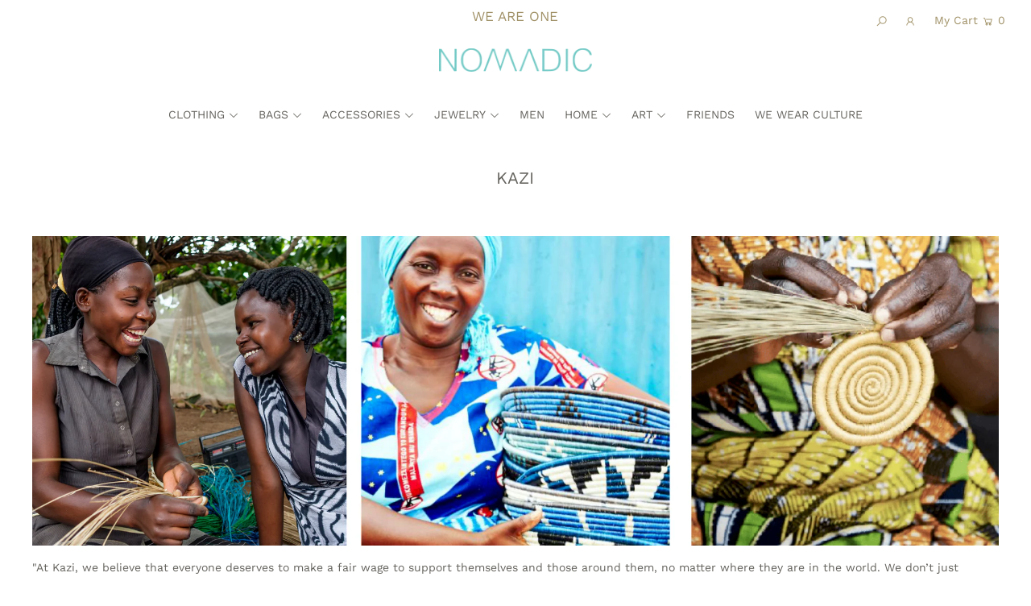

--- FILE ---
content_type: text/html; charset=utf-8
request_url: https://nomadicfriends.com/collections/kazi
body_size: 35918
content:















<!DOCTYPE html>
<html lang="en" class="no-js">
<head><!--Content in content_for_header -->
<!--LayoutHub-Embed--><meta name="layouthub" /><link rel="stylesheet" type="text/css" href="[data-uri]" media="all">
<!--LH--><!--/LayoutHub-Embed-->
 


  <meta charset="utf-8" />
  <meta name="viewport" content="width=device-width, initial-scale=1">

  <!-- Establish early connection to external domains -->
  <link rel="preconnect" href="https://cdn.shopify.com" crossorigin>
  <link rel="preconnect" href="https://fonts.shopify.com" crossorigin>
  <link rel="preconnect" href="https://monorail-edge.shopifysvc.com">
  <link rel="preconnect" href="//ajax.googleapis.com" crossorigin /><!-- Preload onDomain stylesheets and script libraries -->
  <link rel="preload" href="//nomadicfriends.com/cdn/shop/t/264/assets/stylesheet.css?v=79973345539347671491761269606" as="style">
  <link rel="preload" as="font" href="//nomadicfriends.com/cdn/fonts/work_sans/worksans_n4.b7973b3d07d0ace13de1b1bea9c45759cdbe12cf.woff2" type="font/woff2" crossorigin>
  <link rel="preload" as="font" href="//nomadicfriends.com/cdn/fonts/work_sans/worksans_n4.b7973b3d07d0ace13de1b1bea9c45759cdbe12cf.woff2" type="font/woff2" crossorigin>
  <link rel="preload" as="font" href="//nomadicfriends.com/cdn/fonts/work_sans/worksans_n4.b7973b3d07d0ace13de1b1bea9c45759cdbe12cf.woff2" type="font/woff2" crossorigin>
  <link rel="preload" href="//nomadicfriends.com/cdn/shop/t/264/assets/eventemitter3.min.js?v=148202183930229300091761269606" as="script">
  <link rel="preload" href="//nomadicfriends.com/cdn/shop/t/264/assets/theme.js?v=82119416743408531961761269606" as="script">
  <link rel="preload" href="//nomadicfriends.com/cdn/shopifycloud/storefront/assets/themes_support/option_selection-b017cd28.js" as="script">


  <link rel="shortcut icon" href="//nomadicfriends.com/cdn/shop/files/iICON_32x32.jpg?v=1618528320" type="image/png" />
  <link rel="canonical" href="https://nomadicfriends.com/collections/kazi" />

  <title>KAZI &ndash; NOMADIC</title>
  <meta name="description" content="&quot;At Kazi, we believe that everyone deserves to make a fair wage to support themselves and those around them, no matter where they are in the world. We don’t just measure success by how many products or services we’ve sold - but by how the lives of our artisans and their communities improve over time, too. We aren’t jus" />

  





<meta property="og:site_name" content="NOMADIC">
<meta property="og:url" content="https://nomadicfriends.com/collections/kazi">
<meta property="og:title" content="KAZI">
<meta property="og:type" content="product.group">
<meta property="og:description" content="&quot;At Kazi, we believe that everyone deserves to make a fair wage to support themselves and those around them, no matter where they are in the world. We don’t just measure success by how many products or services we’ve sold - but by how the lives of our artisans and their communities improve over time, too. We aren’t jus">

<meta property="og:image" content="http://nomadicfriends.com/cdn/shop/collections/IMG_8975_1200x1200.jpg?v=1659471405">
<meta property="og:image:secure_url" content="https://nomadicfriends.com/cdn/shop/collections/IMG_8975_1200x1200.jpg?v=1659471405">


<meta name="twitter:title" content="KAZI">
<meta name="twitter:description" content="&quot;At Kazi, we believe that everyone deserves to make a fair wage to support themselves and those around them, no matter where they are in the world. We don’t just measure success by how many products or services we’ve sold - but by how the lives of our artisans and their communities improve over time, too. We aren’t jus">
<meta name="twitter:domain" content="">

  

  <style data-shopify>
:root {
    --main-family: "Work Sans", sans-serif;
    --main-weight: 400;
    --nav-family: "Work Sans", sans-serif;
    --nav-weight: 400;
    --heading-family: "Work Sans", sans-serif;
    --heading-weight: 400;

    --font-size: 14px;
    --h1-size: 21px;
    --h2-size: 21px;
    --h3-size: 14px;
    --nav-size: 14px;

    --announcement-bar-background: #ffffff;
    --announcement-bar-text-color: #a09167;
    --homepage-pre-scroll-color: #65635e;
    --homepage-pre-scroll-background: #ffffff;
    --homepage-scroll-color: #65635e;
    --homepage-scroll-background: #ffffff;
    --pre-scroll-color: #65635e;
    --pre-scroll-background: #ffffff;
    --scroll-color: #000000;
    --scroll-background: #ffffff;
    --submenu-color: #65635e;
    --dropdown-background: #fff;
    --secondary-color: #ffffff;
    --background: #ffffff;
    --header-color: #65635e;
    --text-color: #65635e;
    --link-color: #65635e;
    --sale-color: #c50000;
    --dotted-color: rgba(0,0,0,0);
    --button-color: #a09167;
    --button-hover: #a09167;
    --button-text: #ffffff;
    --secondary-button-color: #a09167;
    --secondary-button-hover: #a09167;
    --secondary-button-text: #ffffff;
    --new-background: #000000;
    --new-color: #ffffff;
    --sale-icon-background: #24cebe;
    --sale-icon-color: #ffffff;
    --so-background: #a09167;
    --so-color: #ffffff;
    --fb-share: #a09167;
    --tw-share: #a09167;
    --pin-share: #a09167;
    --direction-color: #000000;
    --direction-background: rgba(0,0,0,0);
    --direction-hover: #ffffff;
    --accordion-header_bg: #ffffff;
    --accordion-header_text: #151414;
    --accordion-content_background: #ffffff;
    --accordion-content_text: #000000;
    --swatch-color: #302f2f;
    --swatch-background: #ffffff;
    --swatch-border: #ffffff;
    --swatch-selected-color: #ffffff;
    --swatch-selected-background: #000000;
    --swatch-selected-border: #000000;
    --footer-border: #dddddd;
    --footer-background: #f5f5f5;
    --footer-text: #65635e;
    --footer-icons-color: #72cac6;
    --footer-icons-hover: #a09167;
    --footer-input: #ffffff;
    --footer-input-text: #a09167;
    --footer-button: #000000;
    --footer-button-text: #ffffff;
    --error-msg-dark: #e81000;
    --error-msg-light: #ffeae8;
    --success-msg-dark: #007f5f;
    --success-msg-light: #e5fff8;
    --free-shipping-bg: #ff7a5f;
    --free-shipping-text: #fff;
    --error-color: #c60808;
    --error-color-light: #fdd0d0;
    --keyboard-focus: rgba(0,0,0,0);
    --focus-border-style: solid;
    --focus-border-weight: 1px;
    --section-padding: 50px;
    --section-title-align: center;
    --section-title-border: 0px;
    --border-width: 100px;
    --grid-column-gap: px;
    --details-align: center;
    --select-arrow-bg: url(//nomadicfriends.com/cdn/shop/t/264/assets/select-arrow.png?v=112595941721225094991761269606);
    --icon-border-color: #ffffff;
    --grid-space: 19px;
  }
  @media (max-width: 740px) {
     :root {
       --font-size: calc(14px - (14px * 0.15));
       --nav-size: calc(14px - (14px * 0.15));
       --h1-size: calc(21px - (21px * 0.15));
       --h2-size: calc(21px - (21px * 0.15));
       --h3-size: calc(14px - (14px * 0.15));
     }
   }
</style>


  <link rel="stylesheet" href="//nomadicfriends.com/cdn/shop/t/264/assets/stylesheet.css?v=79973345539347671491761269606" type="text/css">

  <style>
  @font-face {
  font-family: "Work Sans";
  font-weight: 400;
  font-style: normal;
  font-display: swap;
  src: url("//nomadicfriends.com/cdn/fonts/work_sans/worksans_n4.b7973b3d07d0ace13de1b1bea9c45759cdbe12cf.woff2") format("woff2"),
       url("//nomadicfriends.com/cdn/fonts/work_sans/worksans_n4.cf5ceb1e6d373a9505e637c1aff0a71d0959556d.woff") format("woff");
}

  @font-face {
  font-family: "Work Sans";
  font-weight: 400;
  font-style: normal;
  font-display: swap;
  src: url("//nomadicfriends.com/cdn/fonts/work_sans/worksans_n4.b7973b3d07d0ace13de1b1bea9c45759cdbe12cf.woff2") format("woff2"),
       url("//nomadicfriends.com/cdn/fonts/work_sans/worksans_n4.cf5ceb1e6d373a9505e637c1aff0a71d0959556d.woff") format("woff");
}

  @font-face {
  font-family: "Work Sans";
  font-weight: 400;
  font-style: normal;
  font-display: swap;
  src: url("//nomadicfriends.com/cdn/fonts/work_sans/worksans_n4.b7973b3d07d0ace13de1b1bea9c45759cdbe12cf.woff2") format("woff2"),
       url("//nomadicfriends.com/cdn/fonts/work_sans/worksans_n4.cf5ceb1e6d373a9505e637c1aff0a71d0959556d.woff") format("woff");
}

  @font-face {
  font-family: "Work Sans";
  font-weight: 700;
  font-style: normal;
  font-display: swap;
  src: url("//nomadicfriends.com/cdn/fonts/work_sans/worksans_n7.e2cf5bd8f2c7e9d30c030f9ea8eafc69f5a92f7b.woff2") format("woff2"),
       url("//nomadicfriends.com/cdn/fonts/work_sans/worksans_n7.20f1c80359e7f7b4327b81543e1acb5c32cd03cd.woff") format("woff");
}

  @font-face {
  font-family: "Work Sans";
  font-weight: 400;
  font-style: italic;
  font-display: swap;
  src: url("//nomadicfriends.com/cdn/fonts/work_sans/worksans_i4.16ff51e3e71fc1d09ff97b9ff9ccacbeeb384ec4.woff2") format("woff2"),
       url("//nomadicfriends.com/cdn/fonts/work_sans/worksans_i4.ed4a1418cba5b7f04f79e4d5c8a5f1a6bd34f23b.woff") format("woff");
}

  @font-face {
  font-family: "Work Sans";
  font-weight: 700;
  font-style: italic;
  font-display: swap;
  src: url("//nomadicfriends.com/cdn/fonts/work_sans/worksans_i7.7cdba6320b03c03dcaa365743a4e0e729fe97e54.woff2") format("woff2"),
       url("//nomadicfriends.com/cdn/fonts/work_sans/worksans_i7.42a9f4016982495f4c0b0fb3dc64cf8f2d0c3eaa.woff") format("woff");
}

  </style>

  
  <script>window.performance && window.performance.mark && window.performance.mark('shopify.content_for_header.start');</script><meta name="google-site-verification" content="TdM78HKnMskwKDtGaS9FFQ2kJVovJ60X5BMiVN6d5iw">
<meta name="facebook-domain-verification" content="n7k8tpan6vbrj2ztp5hncs16b2bcr3">
<meta name="facebook-domain-verification" content="yu9vmjajg8ipeidmx67agnakien07m">
<meta id="shopify-digital-wallet" name="shopify-digital-wallet" content="/2557751/digital_wallets/dialog">
<meta name="shopify-checkout-api-token" content="593d9f15705f2a537e6e633678e7e2e6">
<meta id="in-context-paypal-metadata" data-shop-id="2557751" data-venmo-supported="false" data-environment="production" data-locale="en_US" data-paypal-v4="true" data-currency="USD">
<link rel="alternate" type="application/atom+xml" title="Feed" href="/collections/kazi.atom" />
<link rel="alternate" type="application/json+oembed" href="https://nomadicfriends.com/collections/kazi.oembed">
<script async="async" src="/checkouts/internal/preloads.js?locale=en-US"></script>
<link rel="preconnect" href="https://shop.app" crossorigin="anonymous">
<script async="async" src="https://shop.app/checkouts/internal/preloads.js?locale=en-US&shop_id=2557751" crossorigin="anonymous"></script>
<script id="apple-pay-shop-capabilities" type="application/json">{"shopId":2557751,"countryCode":"US","currencyCode":"USD","merchantCapabilities":["supports3DS"],"merchantId":"gid:\/\/shopify\/Shop\/2557751","merchantName":"NOMADIC","requiredBillingContactFields":["postalAddress","email","phone"],"requiredShippingContactFields":["postalAddress","email","phone"],"shippingType":"shipping","supportedNetworks":["visa","masterCard","amex","discover","elo","jcb"],"total":{"type":"pending","label":"NOMADIC","amount":"1.00"},"shopifyPaymentsEnabled":true,"supportsSubscriptions":true}</script>
<script id="shopify-features" type="application/json">{"accessToken":"593d9f15705f2a537e6e633678e7e2e6","betas":["rich-media-storefront-analytics"],"domain":"nomadicfriends.com","predictiveSearch":true,"shopId":2557751,"locale":"en"}</script>
<script>var Shopify = Shopify || {};
Shopify.shop = "bespoke-ny.myshopify.com";
Shopify.locale = "en";
Shopify.currency = {"active":"USD","rate":"1.0"};
Shopify.country = "US";
Shopify.theme = {"name":"NOMADIC","id":155673133299,"schema_name":"Icon","schema_version":"7.5.3","theme_store_id":686,"role":"main"};
Shopify.theme.handle = "null";
Shopify.theme.style = {"id":null,"handle":null};
Shopify.cdnHost = "nomadicfriends.com/cdn";
Shopify.routes = Shopify.routes || {};
Shopify.routes.root = "/";</script>
<script type="module">!function(o){(o.Shopify=o.Shopify||{}).modules=!0}(window);</script>
<script>!function(o){function n(){var o=[];function n(){o.push(Array.prototype.slice.apply(arguments))}return n.q=o,n}var t=o.Shopify=o.Shopify||{};t.loadFeatures=n(),t.autoloadFeatures=n()}(window);</script>
<script>
  window.ShopifyPay = window.ShopifyPay || {};
  window.ShopifyPay.apiHost = "shop.app\/pay";
  window.ShopifyPay.redirectState = null;
</script>
<script id="shop-js-analytics" type="application/json">{"pageType":"collection"}</script>
<script defer="defer" async type="module" src="//nomadicfriends.com/cdn/shopifycloud/shop-js/modules/v2/client.init-shop-cart-sync_BT-GjEfc.en.esm.js"></script>
<script defer="defer" async type="module" src="//nomadicfriends.com/cdn/shopifycloud/shop-js/modules/v2/chunk.common_D58fp_Oc.esm.js"></script>
<script defer="defer" async type="module" src="//nomadicfriends.com/cdn/shopifycloud/shop-js/modules/v2/chunk.modal_xMitdFEc.esm.js"></script>
<script type="module">
  await import("//nomadicfriends.com/cdn/shopifycloud/shop-js/modules/v2/client.init-shop-cart-sync_BT-GjEfc.en.esm.js");
await import("//nomadicfriends.com/cdn/shopifycloud/shop-js/modules/v2/chunk.common_D58fp_Oc.esm.js");
await import("//nomadicfriends.com/cdn/shopifycloud/shop-js/modules/v2/chunk.modal_xMitdFEc.esm.js");

  window.Shopify.SignInWithShop?.initShopCartSync?.({"fedCMEnabled":true,"windoidEnabled":true});

</script>
<script>
  window.Shopify = window.Shopify || {};
  if (!window.Shopify.featureAssets) window.Shopify.featureAssets = {};
  window.Shopify.featureAssets['shop-js'] = {"shop-cart-sync":["modules/v2/client.shop-cart-sync_DZOKe7Ll.en.esm.js","modules/v2/chunk.common_D58fp_Oc.esm.js","modules/v2/chunk.modal_xMitdFEc.esm.js"],"init-fed-cm":["modules/v2/client.init-fed-cm_B6oLuCjv.en.esm.js","modules/v2/chunk.common_D58fp_Oc.esm.js","modules/v2/chunk.modal_xMitdFEc.esm.js"],"shop-cash-offers":["modules/v2/client.shop-cash-offers_D2sdYoxE.en.esm.js","modules/v2/chunk.common_D58fp_Oc.esm.js","modules/v2/chunk.modal_xMitdFEc.esm.js"],"shop-login-button":["modules/v2/client.shop-login-button_QeVjl5Y3.en.esm.js","modules/v2/chunk.common_D58fp_Oc.esm.js","modules/v2/chunk.modal_xMitdFEc.esm.js"],"pay-button":["modules/v2/client.pay-button_DXTOsIq6.en.esm.js","modules/v2/chunk.common_D58fp_Oc.esm.js","modules/v2/chunk.modal_xMitdFEc.esm.js"],"shop-button":["modules/v2/client.shop-button_DQZHx9pm.en.esm.js","modules/v2/chunk.common_D58fp_Oc.esm.js","modules/v2/chunk.modal_xMitdFEc.esm.js"],"avatar":["modules/v2/client.avatar_BTnouDA3.en.esm.js"],"init-windoid":["modules/v2/client.init-windoid_CR1B-cfM.en.esm.js","modules/v2/chunk.common_D58fp_Oc.esm.js","modules/v2/chunk.modal_xMitdFEc.esm.js"],"init-shop-for-new-customer-accounts":["modules/v2/client.init-shop-for-new-customer-accounts_C_vY_xzh.en.esm.js","modules/v2/client.shop-login-button_QeVjl5Y3.en.esm.js","modules/v2/chunk.common_D58fp_Oc.esm.js","modules/v2/chunk.modal_xMitdFEc.esm.js"],"init-shop-email-lookup-coordinator":["modules/v2/client.init-shop-email-lookup-coordinator_BI7n9ZSv.en.esm.js","modules/v2/chunk.common_D58fp_Oc.esm.js","modules/v2/chunk.modal_xMitdFEc.esm.js"],"init-shop-cart-sync":["modules/v2/client.init-shop-cart-sync_BT-GjEfc.en.esm.js","modules/v2/chunk.common_D58fp_Oc.esm.js","modules/v2/chunk.modal_xMitdFEc.esm.js"],"shop-toast-manager":["modules/v2/client.shop-toast-manager_DiYdP3xc.en.esm.js","modules/v2/chunk.common_D58fp_Oc.esm.js","modules/v2/chunk.modal_xMitdFEc.esm.js"],"init-customer-accounts":["modules/v2/client.init-customer-accounts_D9ZNqS-Q.en.esm.js","modules/v2/client.shop-login-button_QeVjl5Y3.en.esm.js","modules/v2/chunk.common_D58fp_Oc.esm.js","modules/v2/chunk.modal_xMitdFEc.esm.js"],"init-customer-accounts-sign-up":["modules/v2/client.init-customer-accounts-sign-up_iGw4briv.en.esm.js","modules/v2/client.shop-login-button_QeVjl5Y3.en.esm.js","modules/v2/chunk.common_D58fp_Oc.esm.js","modules/v2/chunk.modal_xMitdFEc.esm.js"],"shop-follow-button":["modules/v2/client.shop-follow-button_CqMgW2wH.en.esm.js","modules/v2/chunk.common_D58fp_Oc.esm.js","modules/v2/chunk.modal_xMitdFEc.esm.js"],"checkout-modal":["modules/v2/client.checkout-modal_xHeaAweL.en.esm.js","modules/v2/chunk.common_D58fp_Oc.esm.js","modules/v2/chunk.modal_xMitdFEc.esm.js"],"shop-login":["modules/v2/client.shop-login_D91U-Q7h.en.esm.js","modules/v2/chunk.common_D58fp_Oc.esm.js","modules/v2/chunk.modal_xMitdFEc.esm.js"],"lead-capture":["modules/v2/client.lead-capture_BJmE1dJe.en.esm.js","modules/v2/chunk.common_D58fp_Oc.esm.js","modules/v2/chunk.modal_xMitdFEc.esm.js"],"payment-terms":["modules/v2/client.payment-terms_Ci9AEqFq.en.esm.js","modules/v2/chunk.common_D58fp_Oc.esm.js","modules/v2/chunk.modal_xMitdFEc.esm.js"]};
</script>
<script>(function() {
  var isLoaded = false;
  function asyncLoad() {
    if (isLoaded) return;
    isLoaded = true;
    var urls = ["https:\/\/campaignified.app\/assets\/script_tags\/newsletter.js?shop=bespoke-ny.myshopify.com"];
    for (var i = 0; i < urls.length; i++) {
      var s = document.createElement('script');
      s.type = 'text/javascript';
      s.async = true;
      s.src = urls[i];
      var x = document.getElementsByTagName('script')[0];
      x.parentNode.insertBefore(s, x);
    }
  };
  if(window.attachEvent) {
    window.attachEvent('onload', asyncLoad);
  } else {
    window.addEventListener('load', asyncLoad, false);
  }
})();</script>
<script id="__st">var __st={"a":2557751,"offset":-18000,"reqid":"3a25ec83-ed11-4664-b943-d1fb4b311041-1769255639","pageurl":"nomadicfriends.com\/collections\/kazi","u":"3f5d4c9168f3","p":"collection","rtyp":"collection","rid":165909430346};</script>
<script>window.ShopifyPaypalV4VisibilityTracking = true;</script>
<script id="captcha-bootstrap">!function(){'use strict';const t='contact',e='account',n='new_comment',o=[[t,t],['blogs',n],['comments',n],[t,'customer']],c=[[e,'customer_login'],[e,'guest_login'],[e,'recover_customer_password'],[e,'create_customer']],r=t=>t.map((([t,e])=>`form[action*='/${t}']:not([data-nocaptcha='true']) input[name='form_type'][value='${e}']`)).join(','),a=t=>()=>t?[...document.querySelectorAll(t)].map((t=>t.form)):[];function s(){const t=[...o],e=r(t);return a(e)}const i='password',u='form_key',d=['recaptcha-v3-token','g-recaptcha-response','h-captcha-response',i],f=()=>{try{return window.sessionStorage}catch{return}},m='__shopify_v',_=t=>t.elements[u];function p(t,e,n=!1){try{const o=window.sessionStorage,c=JSON.parse(o.getItem(e)),{data:r}=function(t){const{data:e,action:n}=t;return t[m]||n?{data:e,action:n}:{data:t,action:n}}(c);for(const[e,n]of Object.entries(r))t.elements[e]&&(t.elements[e].value=n);n&&o.removeItem(e)}catch(o){console.error('form repopulation failed',{error:o})}}const l='form_type',E='cptcha';function T(t){t.dataset[E]=!0}const w=window,h=w.document,L='Shopify',v='ce_forms',y='captcha';let A=!1;((t,e)=>{const n=(g='f06e6c50-85a8-45c8-87d0-21a2b65856fe',I='https://cdn.shopify.com/shopifycloud/storefront-forms-hcaptcha/ce_storefront_forms_captcha_hcaptcha.v1.5.2.iife.js',D={infoText:'Protected by hCaptcha',privacyText:'Privacy',termsText:'Terms'},(t,e,n)=>{const o=w[L][v],c=o.bindForm;if(c)return c(t,g,e,D).then(n);var r;o.q.push([[t,g,e,D],n]),r=I,A||(h.body.append(Object.assign(h.createElement('script'),{id:'captcha-provider',async:!0,src:r})),A=!0)});var g,I,D;w[L]=w[L]||{},w[L][v]=w[L][v]||{},w[L][v].q=[],w[L][y]=w[L][y]||{},w[L][y].protect=function(t,e){n(t,void 0,e),T(t)},Object.freeze(w[L][y]),function(t,e,n,w,h,L){const[v,y,A,g]=function(t,e,n){const i=e?o:[],u=t?c:[],d=[...i,...u],f=r(d),m=r(i),_=r(d.filter((([t,e])=>n.includes(e))));return[a(f),a(m),a(_),s()]}(w,h,L),I=t=>{const e=t.target;return e instanceof HTMLFormElement?e:e&&e.form},D=t=>v().includes(t);t.addEventListener('submit',(t=>{const e=I(t);if(!e)return;const n=D(e)&&!e.dataset.hcaptchaBound&&!e.dataset.recaptchaBound,o=_(e),c=g().includes(e)&&(!o||!o.value);(n||c)&&t.preventDefault(),c&&!n&&(function(t){try{if(!f())return;!function(t){const e=f();if(!e)return;const n=_(t);if(!n)return;const o=n.value;o&&e.removeItem(o)}(t);const e=Array.from(Array(32),(()=>Math.random().toString(36)[2])).join('');!function(t,e){_(t)||t.append(Object.assign(document.createElement('input'),{type:'hidden',name:u})),t.elements[u].value=e}(t,e),function(t,e){const n=f();if(!n)return;const o=[...t.querySelectorAll(`input[type='${i}']`)].map((({name:t})=>t)),c=[...d,...o],r={};for(const[a,s]of new FormData(t).entries())c.includes(a)||(r[a]=s);n.setItem(e,JSON.stringify({[m]:1,action:t.action,data:r}))}(t,e)}catch(e){console.error('failed to persist form',e)}}(e),e.submit())}));const S=(t,e)=>{t&&!t.dataset[E]&&(n(t,e.some((e=>e===t))),T(t))};for(const o of['focusin','change'])t.addEventListener(o,(t=>{const e=I(t);D(e)&&S(e,y())}));const B=e.get('form_key'),M=e.get(l),P=B&&M;t.addEventListener('DOMContentLoaded',(()=>{const t=y();if(P)for(const e of t)e.elements[l].value===M&&p(e,B);[...new Set([...A(),...v().filter((t=>'true'===t.dataset.shopifyCaptcha))])].forEach((e=>S(e,t)))}))}(h,new URLSearchParams(w.location.search),n,t,e,['guest_login'])})(!0,!0)}();</script>
<script integrity="sha256-4kQ18oKyAcykRKYeNunJcIwy7WH5gtpwJnB7kiuLZ1E=" data-source-attribution="shopify.loadfeatures" defer="defer" src="//nomadicfriends.com/cdn/shopifycloud/storefront/assets/storefront/load_feature-a0a9edcb.js" crossorigin="anonymous"></script>
<script crossorigin="anonymous" defer="defer" src="//nomadicfriends.com/cdn/shopifycloud/storefront/assets/shopify_pay/storefront-65b4c6d7.js?v=20250812"></script>
<script data-source-attribution="shopify.dynamic_checkout.dynamic.init">var Shopify=Shopify||{};Shopify.PaymentButton=Shopify.PaymentButton||{isStorefrontPortableWallets:!0,init:function(){window.Shopify.PaymentButton.init=function(){};var t=document.createElement("script");t.src="https://nomadicfriends.com/cdn/shopifycloud/portable-wallets/latest/portable-wallets.en.js",t.type="module",document.head.appendChild(t)}};
</script>
<script data-source-attribution="shopify.dynamic_checkout.buyer_consent">
  function portableWalletsHideBuyerConsent(e){var t=document.getElementById("shopify-buyer-consent"),n=document.getElementById("shopify-subscription-policy-button");t&&n&&(t.classList.add("hidden"),t.setAttribute("aria-hidden","true"),n.removeEventListener("click",e))}function portableWalletsShowBuyerConsent(e){var t=document.getElementById("shopify-buyer-consent"),n=document.getElementById("shopify-subscription-policy-button");t&&n&&(t.classList.remove("hidden"),t.removeAttribute("aria-hidden"),n.addEventListener("click",e))}window.Shopify?.PaymentButton&&(window.Shopify.PaymentButton.hideBuyerConsent=portableWalletsHideBuyerConsent,window.Shopify.PaymentButton.showBuyerConsent=portableWalletsShowBuyerConsent);
</script>
<script data-source-attribution="shopify.dynamic_checkout.cart.bootstrap">document.addEventListener("DOMContentLoaded",(function(){function t(){return document.querySelector("shopify-accelerated-checkout-cart, shopify-accelerated-checkout")}if(t())Shopify.PaymentButton.init();else{new MutationObserver((function(e,n){t()&&(Shopify.PaymentButton.init(),n.disconnect())})).observe(document.body,{childList:!0,subtree:!0})}}));
</script>
<link id="shopify-accelerated-checkout-styles" rel="stylesheet" media="screen" href="https://nomadicfriends.com/cdn/shopifycloud/portable-wallets/latest/accelerated-checkout-backwards-compat.css" crossorigin="anonymous">
<style id="shopify-accelerated-checkout-cart">
        #shopify-buyer-consent {
  margin-top: 1em;
  display: inline-block;
  width: 100%;
}

#shopify-buyer-consent.hidden {
  display: none;
}

#shopify-subscription-policy-button {
  background: none;
  border: none;
  padding: 0;
  text-decoration: underline;
  font-size: inherit;
  cursor: pointer;
}

#shopify-subscription-policy-button::before {
  box-shadow: none;
}

      </style>

<script>window.performance && window.performance.mark && window.performance.mark('shopify.content_for_header.end');</script>
  <!-- "snippets/shogun-products.liquid" was not rendered, the associated app was uninstalled -->


 

<script>window.__pagefly_analytics_settings__ = {"acceptTracking":false};</script>
 <!--Gem_Page_Header_Script-->
<!-- "snippets/gem-app-header-scripts.liquid" was not rendered, the associated app was uninstalled -->
<!--End_Gem_Page_Header_Script-->

  <!-- "snippets/shogun-head.liquid" was not rendered, the associated app was uninstalled -->



<!-- BEGIN app block: shopify://apps/pin-it-pinterest-save-button/blocks/app-embed/b4ccbe83-a934-440a-a7cb-4c563c1a8dc3 --><script>
  window.roarJs = window.roarJs || {};
  roarJs.PinitConfig = {
    metafields: {
      shop: "bespoke-ny.myshopify.com",
      settings: {"enabled":"1","param":{"pin_icon":"1","icon_size":"30","button_text":"","button_size":"14","image_height_small":"150","image_width_small":"150","image_height":"150","image_width":"150"},"style":{"color":"#a09167","background":"","type":"basic","size":"slim","radius":"2"},"position":{"value":"top_left","bottom":"10","top":"10","left":"10","right":"10"},"rule":{"mobile":"1"},"only1":"true"},
      moneyFormat: "\u003cspan class=money\u003e${{amount}} \u003c\/span\u003e"
    }
  }
</script>
<script src='https://cdn.shopify.com/extensions/019a9199-05e8-78c8-a6aa-25556075e37a/legal-3/assets/pinit.js' defer></script>


<!-- END app block --><!-- BEGIN app block: shopify://apps/selecty/blocks/app-embed/a005a4a7-4aa2-4155-9c2b-0ab41acbf99c --><template id="sel-form-template">
  <div id="sel-form" style="display: none;">
    <form method="post" action="/localization" id="localization_form" accept-charset="UTF-8" class="shopify-localization-form" enctype="multipart/form-data"><input type="hidden" name="form_type" value="localization" /><input type="hidden" name="utf8" value="✓" /><input type="hidden" name="_method" value="put" /><input type="hidden" name="return_to" value="/collections/kazi" />
      <input type="hidden" name="country_code" value="US">
      <input type="hidden" name="language_code" value="en">
    </form>
  </div>
</template>


  <script>
    (function () {
      window.$selector = window.$selector || []; // Create empty queue for action (sdk) if user has not created his yet
      // Fetch geodata only for new users
      const wasRedirected = localStorage.getItem('sel-autodetect') === '1';

      if (!wasRedirected) {
        window.selectorConfigGeoData = fetch('/browsing_context_suggestions.json?source=geolocation_recommendation&country[enabled]=true&currency[enabled]=true&language[enabled]=true', {
          method: 'GET',
          mode: 'cors',
          cache: 'default',
          credentials: 'same-origin',
          headers: {
            'Content-Type': 'application/json',
            'Access-Control-Allow-Origin': '*'
          },
          redirect: 'follow',
          referrerPolicy: 'no-referrer',
        });
      }
    })()
  </script>
  <script type="application/json" id="__selectors_json">
    {
    "selectors": 
  [{"title":"COUNTRY $","status":"published","visibility":[],"design":{"resource":"countries_curr","resourceList":["countries"],"type":"drop-down","theme":"basic","scheme":"basic","short":"none","search":"countries","scale":70,"styles":{"general":"","extra":""},"reverse":true,"view":"all","flagMode":"icon","colors":{"text":{"red":160,"green":145,"blue":103,"alpha":1,"filter":"invert(58%) sepia(49%) saturate(251%) hue-rotate(6deg) brightness(91%) contrast(87%)"},"accent":{"red":32,"green":34,"blue":35,"alpha":1,"filter":"invert(12%) sepia(0%) saturate(3797%) hue-rotate(272deg) brightness(101%) contrast(97%)"},"background":{"red":255,"green":255,"blue":255,"alpha":1,"filter":"invert(100%) sepia(0%) saturate(0%) hue-rotate(93deg) brightness(103%) contrast(103%)"}},"withoutShadowRoot":false,"hideUnavailableResources":false,"typography":{"default":{"fontFamily":"Verdana","fontStyle":"normal","fontWeight":"normal","size":{"value":16,"dimension":"px"},"custom":false},"accent":{"fontFamily":"Akko","fontStyle":"normal","fontWeight":400,"size":{"value":18,"dimension":"px"},"custom":false}},"position":{"type":"fixed","value":{"horizontal":"left","vertical":"top"}},"visibility":{"breakpoints":["xs","sm","md","lg","xl"],"params":{"logicVariant":"include","resources":[],"retainDuringSession":false},"countries":{"logicVariant":"include","resources":[]},"languages":{"logicVariant":"include","resources":[]},"urls":{"logicVariant":"include","resources":[],"allowSubpaths":false}}},"id":"DJ488978","i18n":{"original":{}}}],
    "store": 
  
    {"isBrandingStore":true,"shouldBranding":true}
  
,
    "autodetect": 
  null
,
    "autoRedirect": 
  null
,
    "customResources": 
  [],
    "markets": [{"enabled":true,"locale":"en","countries":["AU"],"webPresence":{"alternateLocales":[],"defaultLocale":"en","subfolderSuffix":null,"domain":{"host":"nomadicfriends.com"}},"localCurrencies":false,"curr":{"code":"AUD"},"alternateLocales":[],"domain":{"host":"nomadicfriends.com"},"name":"Australia","regions":[{"code":"AU"}],"country":"AU","title":"Australia","host":"nomadicfriends.com"},{"enabled":true,"locale":"en","countries":["CA"],"webPresence":{"alternateLocales":[],"defaultLocale":"en","subfolderSuffix":null,"domain":{"host":"nomadicfriends.com"}},"localCurrencies":false,"curr":{"code":"CAD"},"alternateLocales":[],"domain":{"host":"nomadicfriends.com"},"name":"Canada","regions":[{"code":"CA"}],"country":"CA","title":"Canada","host":"nomadicfriends.com"},{"enabled":true,"locale":"en","countries":["AX","AD","AT","BE","CY","EE","FI","FR","GF","TF","DE","GR","GP","VA","IE","IT","XK","LV","LT","LU","MT","MQ","YT","MC","ME","NL","PT","RE","BL","MF","PM","SM","SK","SI","ES"],"webPresence":{"alternateLocales":[],"defaultLocale":"en","subfolderSuffix":null,"domain":{"host":"nomadicfriends.com"}},"localCurrencies":false,"curr":{"code":"EUR"},"alternateLocales":[],"domain":{"host":"nomadicfriends.com"},"name":"Eurozone","regions":[{"code":"AX"},{"code":"AD"},{"code":"AT"},{"code":"BE"},{"code":"CY"},{"code":"EE"},{"code":"FI"},{"code":"FR"},{"code":"GF"},{"code":"TF"},{"code":"DE"},{"code":"GR"},{"code":"GP"},{"code":"VA"},{"code":"IE"},{"code":"IT"},{"code":"XK"},{"code":"LV"},{"code":"LT"},{"code":"LU"},{"code":"MT"},{"code":"MQ"},{"code":"YT"},{"code":"MC"},{"code":"ME"},{"code":"NL"},{"code":"PT"},{"code":"RE"},{"code":"BL"},{"code":"MF"},{"code":"PM"},{"code":"SM"},{"code":"SK"},{"code":"SI"},{"code":"ES"}],"country":"AX","title":"Eurozone","host":"nomadicfriends.com"},{"enabled":true,"locale":"en","countries":["AC","AE","AF","AG","AI","AL","AM","AO","AR","AW","AZ","BA","BB","BD","BF","BG","BH","BI","BJ","BM","BN","BO","BQ","BR","BS","BT","BW","BY","BZ","CC","CD","CF","CG","CH","CI","CK","CL","CM","CN","CO","CR","CV","CW","CX","CZ","DJ","DK","DM","DO","DZ","EC","EG","EH","ER","ET","FJ","FK","FO","GA","GD","GE","GG","GH","GI","GL","GM","GN","GQ","GS","GT","GW","GY","HK","HN","HR","HT","HU","ID","IL","IM","IN","IO","IQ","IS","JE","JM","JO","KE","KG","KH","KI","KM","KN","KR","KW","KY","KZ","LA","LB","LC","LI","LK","LR","LS","LY","MA","MD","MG","MK","ML","MM","MN","MO","MR","MS","MU","MV","MW","MX","MY","MZ","NA","NC","NE","NF","NG","NI","NO","NP","NR","NU","NZ","OM","PA","PE","PF","PG","PH","PK","PL","PN","PS","PY","QA","RO","RS","RU","RW","SA","SB","SC","SD","SE","SG","SH","SJ","SL","SN","SO","SR","SS","ST","SV","SX","SZ","TA","TC","TD","TG","TH","TJ","TK","TL","TM","TN","TO","TR","TT","TV","TW","TZ","UA","UG","UM","UY","UZ","VC","VE","VG","VN","VU","WF","WS","YE","ZA","ZM","ZW"],"webPresence":{"alternateLocales":[],"defaultLocale":"en","subfolderSuffix":null,"domain":{"host":"nomadicfriends.com"}},"localCurrencies":true,"curr":{"code":"USD"},"alternateLocales":[],"domain":{"host":"nomadicfriends.com"},"name":"International","regions":[{"code":"AC"},{"code":"AE"},{"code":"AF"},{"code":"AG"},{"code":"AI"},{"code":"AL"},{"code":"AM"},{"code":"AO"},{"code":"AR"},{"code":"AW"},{"code":"AZ"},{"code":"BA"},{"code":"BB"},{"code":"BD"},{"code":"BF"},{"code":"BG"},{"code":"BH"},{"code":"BI"},{"code":"BJ"},{"code":"BM"},{"code":"BN"},{"code":"BO"},{"code":"BQ"},{"code":"BR"},{"code":"BS"},{"code":"BT"},{"code":"BW"},{"code":"BY"},{"code":"BZ"},{"code":"CC"},{"code":"CD"},{"code":"CF"},{"code":"CG"},{"code":"CH"},{"code":"CI"},{"code":"CK"},{"code":"CL"},{"code":"CM"},{"code":"CN"},{"code":"CO"},{"code":"CR"},{"code":"CV"},{"code":"CW"},{"code":"CX"},{"code":"CZ"},{"code":"DJ"},{"code":"DK"},{"code":"DM"},{"code":"DO"},{"code":"DZ"},{"code":"EC"},{"code":"EG"},{"code":"EH"},{"code":"ER"},{"code":"ET"},{"code":"FJ"},{"code":"FK"},{"code":"FO"},{"code":"GA"},{"code":"GD"},{"code":"GE"},{"code":"GG"},{"code":"GH"},{"code":"GI"},{"code":"GL"},{"code":"GM"},{"code":"GN"},{"code":"GQ"},{"code":"GS"},{"code":"GT"},{"code":"GW"},{"code":"GY"},{"code":"HK"},{"code":"HN"},{"code":"HR"},{"code":"HT"},{"code":"HU"},{"code":"ID"},{"code":"IL"},{"code":"IM"},{"code":"IN"},{"code":"IO"},{"code":"IQ"},{"code":"IS"},{"code":"JE"},{"code":"JM"},{"code":"JO"},{"code":"KE"},{"code":"KG"},{"code":"KH"},{"code":"KI"},{"code":"KM"},{"code":"KN"},{"code":"KR"},{"code":"KW"},{"code":"KY"},{"code":"KZ"},{"code":"LA"},{"code":"LB"},{"code":"LC"},{"code":"LI"},{"code":"LK"},{"code":"LR"},{"code":"LS"},{"code":"LY"},{"code":"MA"},{"code":"MD"},{"code":"MG"},{"code":"MK"},{"code":"ML"},{"code":"MM"},{"code":"MN"},{"code":"MO"},{"code":"MR"},{"code":"MS"},{"code":"MU"},{"code":"MV"},{"code":"MW"},{"code":"MX"},{"code":"MY"},{"code":"MZ"},{"code":"NA"},{"code":"NC"},{"code":"NE"},{"code":"NF"},{"code":"NG"},{"code":"NI"},{"code":"NO"},{"code":"NP"},{"code":"NR"},{"code":"NU"},{"code":"NZ"},{"code":"OM"},{"code":"PA"},{"code":"PE"},{"code":"PF"},{"code":"PG"},{"code":"PH"},{"code":"PK"},{"code":"PL"},{"code":"PN"},{"code":"PS"},{"code":"PY"},{"code":"QA"},{"code":"RO"},{"code":"RS"},{"code":"RU"},{"code":"RW"},{"code":"SA"},{"code":"SB"},{"code":"SC"},{"code":"SD"},{"code":"SE"},{"code":"SG"},{"code":"SH"},{"code":"SJ"},{"code":"SL"},{"code":"SN"},{"code":"SO"},{"code":"SR"},{"code":"SS"},{"code":"ST"},{"code":"SV"},{"code":"SX"},{"code":"SZ"},{"code":"TA"},{"code":"TC"},{"code":"TD"},{"code":"TG"},{"code":"TH"},{"code":"TJ"},{"code":"TK"},{"code":"TL"},{"code":"TM"},{"code":"TN"},{"code":"TO"},{"code":"TR"},{"code":"TT"},{"code":"TV"},{"code":"TW"},{"code":"TZ"},{"code":"UA"},{"code":"UG"},{"code":"UM"},{"code":"UY"},{"code":"UZ"},{"code":"VC"},{"code":"VE"},{"code":"VG"},{"code":"VN"},{"code":"VU"},{"code":"WF"},{"code":"WS"},{"code":"YE"},{"code":"ZA"},{"code":"ZM"},{"code":"ZW"}],"country":"BM","title":"International","host":"nomadicfriends.com"},{"enabled":true,"locale":"en","countries":["JP"],"webPresence":{"alternateLocales":[],"defaultLocale":"en","subfolderSuffix":null,"domain":{"host":"nomadicfriends.com"}},"localCurrencies":false,"curr":{"code":"JPY"},"alternateLocales":[],"domain":{"host":"nomadicfriends.com"},"name":"Japan","regions":[{"code":"JP"}],"country":"JP","title":"Japan","host":"nomadicfriends.com"},{"enabled":true,"locale":"en","countries":["GB"],"webPresence":{"alternateLocales":[],"defaultLocale":"en","subfolderSuffix":null,"domain":{"host":"nomadicfriends.com"}},"localCurrencies":false,"curr":{"code":"GBP"},"alternateLocales":[],"domain":{"host":"nomadicfriends.com"},"name":"United Kingdom","regions":[{"code":"GB"}],"country":"GB","title":"United Kingdom","host":"nomadicfriends.com"},{"enabled":true,"locale":"en","countries":["US"],"webPresence":{"alternateLocales":[],"defaultLocale":"en","subfolderSuffix":null,"domain":{"host":"nomadicfriends.com"}},"localCurrencies":false,"curr":{"code":"USD"},"alternateLocales":[],"domain":{"host":"nomadicfriends.com"},"name":"United States","regions":[{"code":"US"}],"country":"US","title":"United States","host":"nomadicfriends.com"}],
    "languages": [{"country":"AU","subfolderSuffix":null,"title":"English","code":"en","alias":"en","endonym":"English","primary":true,"published":true,"domainHosts":["nomadicfriends.com"]},{"country":"CA","subfolderSuffix":null,"title":"English","code":"en","alias":"en","endonym":"English","primary":true,"published":true,"domainHosts":["nomadicfriends.com"]},{"country":"AX","subfolderSuffix":null,"title":"English","code":"en","alias":"en","endonym":"English","primary":true,"published":true,"domainHosts":["nomadicfriends.com"]},{"country":"AC","subfolderSuffix":null,"title":"English","code":"en","alias":"en","endonym":"English","primary":true,"published":true,"domainHosts":["nomadicfriends.com"]},{"country":"JP","subfolderSuffix":null,"title":"English","code":"en","alias":"en","endonym":"English","primary":true,"published":true,"domainHosts":["nomadicfriends.com"]},{"country":"GB","subfolderSuffix":null,"title":"English","code":"en","alias":"en","endonym":"English","primary":true,"published":true,"domainHosts":["nomadicfriends.com"]},{"country":"US","subfolderSuffix":null,"title":"English","code":"en","alias":"en","endonym":"English","primary":true,"published":true,"domainHosts":["nomadicfriends.com"]}],
    "currentMarketLanguages": [{"title":"English","code":"en"}],
    "currencies": [{"title":"Australian Dollar","code":"AUD","symbol":"$","country":"AU","domainHosts":["nomadicfriends.com"]},{"title":"Canadian Dollar","code":"CAD","symbol":"$","country":"CA","domainHosts":["nomadicfriends.com"]},{"title":"Euro","code":"EUR","symbol":"€","country":"AX","domainHosts":["nomadicfriends.com"]},{"title":"Saint Helenian Pound","code":"SHP","symbol":"£","country":"AC","domainHosts":["nomadicfriends.com"]},{"title":"United Arab Emirates Dirham","code":"AED","symbol":"د.إ","country":"AE","domainHosts":["nomadicfriends.com"]},{"title":"Afghan Afghani","code":"AFN","symbol":"؋","country":"AF","domainHosts":["nomadicfriends.com"]},{"title":"East Caribbean Dollar","code":"XCD","symbol":"$","country":"AG","domainHosts":["nomadicfriends.com"]},{"title":"Albanian Lek","code":"ALL","symbol":"L","country":"AL","domainHosts":["nomadicfriends.com"]},{"title":"Armenian Dram","code":"AMD","symbol":"դր.","country":"AM","domainHosts":["nomadicfriends.com"]},{"title":"Angolan kwanza","code":"AOA","symbol":"Kz","country":"AO","domainHosts":["nomadicfriends.com"]},{"title":"Argentine peso","code":"ARS","symbol":"Arg$","country":"AR","domainHosts":["nomadicfriends.com"]},{"title":"Aruban Florin","code":"AWG","symbol":"ƒ","country":"AW","domainHosts":["nomadicfriends.com"]},{"title":"Azerbaijani Manat","code":"AZN","symbol":"₼","country":"AZ","domainHosts":["nomadicfriends.com"]},{"title":"Bosnia and Herzegovina Convertible Mark","code":"BAM","symbol":"КМ","country":"BA","domainHosts":["nomadicfriends.com"]},{"title":"Barbadian Dollar","code":"BBD","symbol":"$","country":"BB","domainHosts":["nomadicfriends.com"]},{"title":"Bangladeshi Taka","code":"BDT","symbol":"৳","country":"BD","domainHosts":["nomadicfriends.com"]},{"title":"West African Cfa Franc","code":"XOF","symbol":"Fr","country":"BF","domainHosts":["nomadicfriends.com"]},{"title":"Bulgarian Lev","code":"BGN","symbol":"лв.","country":"BG","domainHosts":["nomadicfriends.com"]},{"title":"Bahraini dinar","code":"BHD","symbol":"BD","country":"BH","domainHosts":["nomadicfriends.com"]},{"title":"Burundian Franc","code":"BIF","symbol":"Fr","country":"BI","domainHosts":["nomadicfriends.com"]},{"title":"United States Dollar","code":"USD","symbol":"$","country":"BM","domainHosts":["nomadicfriends.com"]},{"title":"Brunei Dollar","code":"BND","symbol":"$","country":"BN","domainHosts":["nomadicfriends.com"]},{"title":"Bolivian Boliviano","code":"BOB","symbol":"Bs.","country":"BO","domainHosts":["nomadicfriends.com"]},{"title":"Brazilian real","code":"BRL","symbol":"R$","country":"BR","domainHosts":["nomadicfriends.com"]},{"title":"Bahamian Dollar","code":"BSD","symbol":"$","country":"BS","domainHosts":["nomadicfriends.com"]},{"title":"Bhutanese ngultrum","code":"BTN","symbol":"Nu","country":"BT","domainHosts":["nomadicfriends.com"]},{"title":"Botswana Pula","code":"BWP","symbol":"P","country":"BW","domainHosts":["nomadicfriends.com"]},{"title":"Belarusian ruble","code":"BYN","symbol":"Br","country":"BY","domainHosts":["nomadicfriends.com"]},{"title":"Belize Dollar","code":"BZD","symbol":"$","country":"BZ","domainHosts":["nomadicfriends.com"]},{"title":"Congolese Franc","code":"CDF","symbol":"Fr","country":"CD","domainHosts":["nomadicfriends.com"]},{"title":"Central African Cfa Franc","code":"XAF","symbol":"Fr","country":"CF","domainHosts":["nomadicfriends.com"]},{"title":"Swiss Franc","code":"CHF","symbol":"Fr.","country":"CH","domainHosts":["nomadicfriends.com"]},{"title":"New Zealand Dollar","code":"NZD","symbol":"$","country":"CK","domainHosts":["nomadicfriends.com"]},{"title":"Chilean peso","code":"CLP","symbol":"$","country":"CL","domainHosts":["nomadicfriends.com"]},{"title":"Chinese Renminbi Yuan","code":"CNY","symbol":"¥","country":"CN","domainHosts":["nomadicfriends.com"]},{"title":"Colombian peso","code":"COP","symbol":"$","country":"CO","domainHosts":["nomadicfriends.com"]},{"title":"Costa Rican Colón","code":"CRC","symbol":"₡","country":"CR","domainHosts":["nomadicfriends.com"]},{"title":"Cape Verdean Escudo","code":"CVE","symbol":"$","country":"CV","domainHosts":["nomadicfriends.com"]},{"title":"Netherlands Antillean Gulden","code":"ANG","symbol":"ƒ","country":"CW","domainHosts":["nomadicfriends.com"]},{"title":"Czech Koruna","code":"CZK","symbol":"Kč","country":"CZ","domainHosts":["nomadicfriends.com"]},{"title":"Djiboutian Franc","code":"DJF","symbol":"Fdj","country":"DJ","domainHosts":["nomadicfriends.com"]},{"title":"Danish Krone","code":"DKK","symbol":"kr.","country":"DK","domainHosts":["nomadicfriends.com"]},{"title":"Dominican Peso","code":"DOP","symbol":"$","country":"DO","domainHosts":["nomadicfriends.com"]},{"title":"Algerian Dinar","code":"DZD","symbol":"د.ج","country":"DZ","domainHosts":["nomadicfriends.com"]},{"title":"Egyptian Pound","code":"EGP","symbol":"ج.م","country":"EG","domainHosts":["nomadicfriends.com"]},{"title":"Moroccan Dirham","code":"MAD","symbol":"د.م.","country":"EH","domainHosts":["nomadicfriends.com"]},{"title":"Eritrean nakfa","code":"ERN","symbol":"Nkf","country":"ER","domainHosts":["nomadicfriends.com"]},{"title":"Ethiopian Birr","code":"ETB","symbol":"Br","country":"ET","domainHosts":["nomadicfriends.com"]},{"title":"Fijian Dollar","code":"FJD","symbol":"$","country":"FJ","domainHosts":["nomadicfriends.com"]},{"title":"Falkland Pound","code":"FKP","symbol":"£","country":"FK","domainHosts":["nomadicfriends.com"]},{"title":"Georgian lari","code":"GEL","symbol":"ლ","country":"GE","domainHosts":["nomadicfriends.com"]},{"title":"British Pound","code":"GBP","symbol":"£","country":"GG","domainHosts":["nomadicfriends.com"]},{"title":"Ghanaian cedi","code":"GHS","symbol":"GH₵","country":"GH","domainHosts":["nomadicfriends.com"]},{"title":"Gambian Dalasi","code":"GMD","symbol":"D","country":"GM","domainHosts":["nomadicfriends.com"]},{"title":"Guinean Franc","code":"GNF","symbol":"Fr","country":"GN","domainHosts":["nomadicfriends.com"]},{"title":"Guatemalan Quetzal","code":"GTQ","symbol":"Q","country":"GT","domainHosts":["nomadicfriends.com"]},{"title":"Guyanese Dollar","code":"GYD","symbol":"$","country":"GY","domainHosts":["nomadicfriends.com"]},{"title":"Hong Kong Dollar","code":"HKD","symbol":"$","country":"HK","domainHosts":["nomadicfriends.com"]},{"title":"Honduran Lempira","code":"HNL","symbol":"L","country":"HN","domainHosts":["nomadicfriends.com"]},{"title":"Haitian gourde","code":"HTG","symbol":"G","country":"HT","domainHosts":["nomadicfriends.com"]},{"title":"Hungarian Forint","code":"HUF","symbol":"Ft","country":"HU","domainHosts":["nomadicfriends.com"]},{"title":"Indonesian Rupiah","code":"IDR","symbol":"Rp","country":"ID","domainHosts":["nomadicfriends.com"]},{"title":"Israeli New Sheqel","code":"ILS","symbol":"₪","country":"IL","domainHosts":["nomadicfriends.com"]},{"title":"Indian Rupee","code":"INR","symbol":"₹","country":"IN","domainHosts":["nomadicfriends.com"]},{"title":"Iraqi dinar","code":"IQD","symbol":"د.ع","country":"IQ","domainHosts":["nomadicfriends.com"]},{"title":"Icelandic Króna","code":"ISK","symbol":"kr","country":"IS","domainHosts":["nomadicfriends.com"]},{"title":"Jamaican Dollar","code":"JMD","symbol":"$","country":"JM","domainHosts":["nomadicfriends.com"]},{"title":"Jordanian dinar","code":"JOD","symbol":"د.أ","country":"JO","domainHosts":["nomadicfriends.com"]},{"title":"Kenyan Shilling","code":"KES","symbol":"KSh","country":"KE","domainHosts":["nomadicfriends.com"]},{"title":"Kyrgyzstani Som","code":"KGS","symbol":"som","country":"KG","domainHosts":["nomadicfriends.com"]},{"title":"Cambodian Riel","code":"KHR","symbol":"៛","country":"KH","domainHosts":["nomadicfriends.com"]},{"title":"Comorian Franc","code":"KMF","symbol":"Fr","country":"KM","domainHosts":["nomadicfriends.com"]},{"title":"South Korean Won","code":"KRW","symbol":"₩","country":"KR","domainHosts":["nomadicfriends.com"]},{"title":"Kuwaiti dinar","code":"KWD","symbol":"د.ك","country":"KW","domainHosts":["nomadicfriends.com"]},{"title":"Cayman Islands Dollar","code":"KYD","symbol":"$","country":"KY","domainHosts":["nomadicfriends.com"]},{"title":"Kazakhstani Tenge","code":"KZT","symbol":"〒","country":"KZ","domainHosts":["nomadicfriends.com"]},{"title":"Lao Kip","code":"LAK","symbol":"₭","country":"LA","domainHosts":["nomadicfriends.com"]},{"title":"Lebanese Pound","code":"LBP","symbol":"ل.ل","country":"LB","domainHosts":["nomadicfriends.com"]},{"title":"Sri Lankan Rupee","code":"LKR","symbol":"₨","country":"LK","domainHosts":["nomadicfriends.com"]},{"title":"Liberian dollar","code":"LRD","symbol":"LD$","country":"LR","domainHosts":["nomadicfriends.com"]},{"title":"Lesotho loti","code":"LSL","symbol":"L","country":"LS","domainHosts":["nomadicfriends.com"]},{"title":"Libyan dinar","code":"LYD","symbol":"LD","country":"LY","domainHosts":["nomadicfriends.com"]},{"title":"Moldovan Leu","code":"MDL","symbol":"L","country":"MD","domainHosts":["nomadicfriends.com"]},{"title":"Malagasy ariary","code":"MGA","symbol":"Ar","country":"MG","domainHosts":["nomadicfriends.com"]},{"title":"Macedonian Denar","code":"MKD","symbol":"ден","country":"MK","domainHosts":["nomadicfriends.com"]},{"title":"Myanmar Kyat","code":"MMK","symbol":"K","country":"MM","domainHosts":["nomadicfriends.com"]},{"title":"Mongolian Tögrög","code":"MNT","symbol":"₮","country":"MN","domainHosts":["nomadicfriends.com"]},{"title":"Macanese Pataca","code":"MOP","symbol":"P","country":"MO","domainHosts":["nomadicfriends.com"]},{"title":"Mauritanian ouguiya","code":"MRO","symbol":"UM","country":"MR","domainHosts":["nomadicfriends.com"]},{"title":"Mauritian Rupee","code":"MUR","symbol":"₨","country":"MU","domainHosts":["nomadicfriends.com"]},{"title":"Maldivian Rufiyaa","code":"MVR","symbol":"MVR","country":"MV","domainHosts":["nomadicfriends.com"]},{"title":"Malawian Kwacha","code":"MWK","symbol":"MK","country":"MW","domainHosts":["nomadicfriends.com"]},{"title":"Mexican peso","code":"MXN","symbol":"Mex$","country":"MX","domainHosts":["nomadicfriends.com"]},{"title":"Malaysian Ringgit","code":"MYR","symbol":"RM","country":"MY","domainHosts":["nomadicfriends.com"]},{"title":"Mozambican metical","code":"MZN","symbol":"MTn","country":"MZ","domainHosts":["nomadicfriends.com"]},{"title":"Namibian dollar","code":"NAD","symbol":"N$","country":"NA","domainHosts":["nomadicfriends.com"]},{"title":"Cfp Franc","code":"XPF","symbol":"Fr","country":"NC","domainHosts":["nomadicfriends.com"]},{"title":"Nigerian Naira","code":"NGN","symbol":"₦","country":"NG","domainHosts":["nomadicfriends.com"]},{"title":"Nicaraguan Córdoba","code":"NIO","symbol":"C$","country":"NI","domainHosts":["nomadicfriends.com"]},{"title":"Norwegian krone","code":"NOK","symbol":"kr","country":"NO","domainHosts":["nomadicfriends.com"]},{"title":"Nepalese Rupee","code":"NPR","symbol":"₨","country":"NP","domainHosts":["nomadicfriends.com"]},{"title":"Omani rial","code":"OMR","symbol":"ر.ع.","country":"OM","domainHosts":["nomadicfriends.com"]},{"title":"Peruvian Sol","code":"PEN","symbol":"S/.","country":"PE","domainHosts":["nomadicfriends.com"]},{"title":"Papua New Guinean Kina","code":"PGK","symbol":"K","country":"PG","domainHosts":["nomadicfriends.com"]},{"title":"Philippine Peso","code":"PHP","symbol":"₱","country":"PH","domainHosts":["nomadicfriends.com"]},{"title":"Pakistani Rupee","code":"PKR","symbol":"₨","country":"PK","domainHosts":["nomadicfriends.com"]},{"title":"Polish Złoty","code":"PLN","symbol":"zł","country":"PL","domainHosts":["nomadicfriends.com"]},{"title":"Paraguayan Guaraní","code":"PYG","symbol":"₲","country":"PY","domainHosts":["nomadicfriends.com"]},{"title":"Qatari Riyal","code":"QAR","symbol":"ر.ق","country":"QA","domainHosts":["nomadicfriends.com"]},{"title":"Romanian Leu","code":"RON","symbol":"Lei","country":"RO","domainHosts":["nomadicfriends.com"]},{"title":"Serbian Dinar","code":"RSD","symbol":"РСД","country":"RS","domainHosts":["nomadicfriends.com"]},{"title":"Russian ruble","code":"RUB","symbol":"₽","country":"RU","domainHosts":["nomadicfriends.com"]},{"title":"Rwandan Franc","code":"RWF","symbol":"FRw","country":"RW","domainHosts":["nomadicfriends.com"]},{"title":"Saudi Riyal","code":"SAR","symbol":"ر.س","country":"SA","domainHosts":["nomadicfriends.com"]},{"title":"Solomon Islands Dollar","code":"SBD","symbol":"$","country":"SB","domainHosts":["nomadicfriends.com"]},{"title":"Seychellois rupee","code":"SCR","symbol":"SR","country":"SC","domainHosts":["nomadicfriends.com"]},{"title":"Sudanese pound","code":"SDG","symbol":"LS","country":"SD","domainHosts":["nomadicfriends.com"]},{"title":"Swedish Krona","code":"SEK","symbol":"kr","country":"SE","domainHosts":["nomadicfriends.com"]},{"title":"Singapore Dollar","code":"SGD","symbol":"$","country":"SG","domainHosts":["nomadicfriends.com"]},{"title":"Sierra Leonean Leone","code":"SLL","symbol":"Le","country":"SL","domainHosts":["nomadicfriends.com"]},{"title":"Somali Shilling","code":"SOS","symbol":"Sh.So","country":"SO","domainHosts":["nomadicfriends.com"]},{"title":"Surinamese dollar","code":"SRD","symbol":"Sur$","country":"SR","domainHosts":["nomadicfriends.com"]},{"title":"South Sudanese pound","code":"SSP","symbol":"SS£","country":"SS","domainHosts":["nomadicfriends.com"]},{"title":"São Tomé and Príncipe Dobra","code":"STD","symbol":"Db","country":"ST","domainHosts":["nomadicfriends.com"]},{"title":"Swazi lilangeni","code":"SZL","symbol":"L","country":"SZ","domainHosts":["nomadicfriends.com"]},{"title":"Thai Baht","code":"THB","symbol":"฿","country":"TH","domainHosts":["nomadicfriends.com"]},{"title":"Tajikistani Somoni","code":"TJS","symbol":"ЅМ","country":"TJ","domainHosts":["nomadicfriends.com"]},{"title":"Turkmenistan manat","code":"TMT","symbol":"m","country":"TM","domainHosts":["nomadicfriends.com"]},{"title":"Tunisian dinar","code":"TND","symbol":"DT","country":"TN","domainHosts":["nomadicfriends.com"]},{"title":"Tongan Paʻanga","code":"TOP","symbol":"T$","country":"TO","domainHosts":["nomadicfriends.com"]},{"title":"Turkish lira","code":"TRY","symbol":"₺","country":"TR","domainHosts":["nomadicfriends.com"]},{"title":"Trinidad and Tobago Dollar","code":"TTD","symbol":"$","country":"TT","domainHosts":["nomadicfriends.com"]},{"title":"New Taiwan Dollar","code":"TWD","symbol":"$","country":"TW","domainHosts":["nomadicfriends.com"]},{"title":"Tanzanian Shilling","code":"TZS","symbol":"Sh","country":"TZ","domainHosts":["nomadicfriends.com"]},{"title":"Ukrainian Hryvnia","code":"UAH","symbol":"₴","country":"UA","domainHosts":["nomadicfriends.com"]},{"title":"Ugandan Shilling","code":"UGX","symbol":"USh","country":"UG","domainHosts":["nomadicfriends.com"]},{"title":"Uruguayan Peso","code":"UYU","symbol":"$","country":"UY","domainHosts":["nomadicfriends.com"]},{"title":"Uzbekistan Som","code":"UZS","symbol":"","country":"UZ","domainHosts":["nomadicfriends.com"]},{"title":"Vietnamese Đồng","code":"VND","symbol":"₫","country":"VN","domainHosts":["nomadicfriends.com"]},{"title":"Vanuatu Vatu","code":"VUV","symbol":"Vt","country":"VU","domainHosts":["nomadicfriends.com"]},{"title":"Samoan Tala","code":"WST","symbol":"T","country":"WS","domainHosts":["nomadicfriends.com"]},{"title":"Yemeni Rial","code":"YER","symbol":"﷼","country":"YE","domainHosts":["nomadicfriends.com"]},{"title":"South African rand","code":"ZAR","symbol":"R","country":"ZA","domainHosts":["nomadicfriends.com"]},{"title":"Zambian kwacha","code":"ZMW","symbol":"ZK","country":"ZM","domainHosts":["nomadicfriends.com"]},{"title":"Japanese Yen","code":"JPY","symbol":"¥","country":"JP","domainHosts":["nomadicfriends.com"]}],
    "countries": [{"code":"AU","localCurrencies":false,"currency":{"code":"AUD","enabled":false,"title":"Australian Dollar","symbol":"$"},"title":"Australia","primary":true,"domainHosts":["nomadicfriends.com"]},{"code":"CA","localCurrencies":false,"currency":{"code":"CAD","enabled":false,"title":"Canadian Dollar","symbol":"$"},"title":"Canada","primary":false,"domainHosts":["nomadicfriends.com"]},{"code":"AX","localCurrencies":false,"currency":{"code":"EUR","enabled":false,"title":"Euro","symbol":"€"},"title":"Åland Islands","primary":false,"domainHosts":["nomadicfriends.com"]},{"code":"AD","localCurrencies":false,"currency":{"code":"EUR","enabled":false,"title":"Euro","symbol":"€"},"title":"Andorra","primary":false,"domainHosts":["nomadicfriends.com"]},{"code":"AT","localCurrencies":false,"currency":{"code":"EUR","enabled":false,"title":"Euro","symbol":"€"},"title":"Austria","primary":false,"domainHosts":["nomadicfriends.com"]},{"code":"BE","localCurrencies":false,"currency":{"code":"EUR","enabled":false,"title":"Euro","symbol":"€"},"title":"Belgium","primary":false,"domainHosts":["nomadicfriends.com"]},{"code":"CY","localCurrencies":false,"currency":{"code":"EUR","enabled":false,"title":"Euro","symbol":"€"},"title":"Cyprus","primary":false,"domainHosts":["nomadicfriends.com"]},{"code":"EE","localCurrencies":false,"currency":{"code":"EUR","enabled":false,"title":"Euro","symbol":"€"},"title":"Estonia","primary":false,"domainHosts":["nomadicfriends.com"]},{"code":"FI","localCurrencies":false,"currency":{"code":"EUR","enabled":false,"title":"Euro","symbol":"€"},"title":"Finland","primary":false,"domainHosts":["nomadicfriends.com"]},{"code":"FR","localCurrencies":false,"currency":{"code":"EUR","enabled":false,"title":"Euro","symbol":"€"},"title":"France","primary":false,"domainHosts":["nomadicfriends.com"]},{"code":"GF","localCurrencies":false,"currency":{"code":"EUR","enabled":false,"title":"Euro","symbol":"€"},"title":"French Guiana","primary":false,"domainHosts":["nomadicfriends.com"]},{"code":"TF","localCurrencies":false,"currency":{"code":"EUR","enabled":false,"title":"Euro","symbol":"€"},"title":"French Southern Territories","primary":false,"domainHosts":["nomadicfriends.com"]},{"code":"DE","localCurrencies":false,"currency":{"code":"EUR","enabled":false,"title":"Euro","symbol":"€"},"title":"Germany","primary":false,"domainHosts":["nomadicfriends.com"]},{"code":"GR","localCurrencies":false,"currency":{"code":"EUR","enabled":false,"title":"Euro","symbol":"€"},"title":"Greece","primary":false,"domainHosts":["nomadicfriends.com"]},{"code":"GP","localCurrencies":false,"currency":{"code":"EUR","enabled":false,"title":"Euro","symbol":"€"},"title":"Guadeloupe","primary":false,"domainHosts":["nomadicfriends.com"]},{"code":"VA","localCurrencies":false,"currency":{"code":"EUR","enabled":false,"title":"Euro","symbol":"€"},"title":"Vatican City","primary":false,"domainHosts":["nomadicfriends.com"]},{"code":"IE","localCurrencies":false,"currency":{"code":"EUR","enabled":false,"title":"Euro","symbol":"€"},"title":"Ireland","primary":false,"domainHosts":["nomadicfriends.com"]},{"code":"IT","localCurrencies":false,"currency":{"code":"EUR","enabled":false,"title":"Euro","symbol":"€"},"title":"Italy","primary":false,"domainHosts":["nomadicfriends.com"]},{"code":"XK","localCurrencies":false,"currency":{"code":"EUR","enabled":false,"title":"Euro","symbol":"€"},"title":"Kosovo","primary":false,"domainHosts":["nomadicfriends.com"]},{"code":"LV","localCurrencies":false,"currency":{"code":"EUR","enabled":false,"title":"Euro","symbol":"€"},"title":"Latvia","primary":false,"domainHosts":["nomadicfriends.com"]},{"code":"LT","localCurrencies":false,"currency":{"code":"EUR","enabled":false,"title":"Euro","symbol":"€"},"title":"Lithuania","primary":false,"domainHosts":["nomadicfriends.com"]},{"code":"LU","localCurrencies":false,"currency":{"code":"EUR","enabled":false,"title":"Euro","symbol":"€"},"title":"Luxembourg","primary":false,"domainHosts":["nomadicfriends.com"]},{"code":"MT","localCurrencies":false,"currency":{"code":"EUR","enabled":false,"title":"Euro","symbol":"€"},"title":"Malta","primary":false,"domainHosts":["nomadicfriends.com"]},{"code":"MQ","localCurrencies":false,"currency":{"code":"EUR","enabled":false,"title":"Euro","symbol":"€"},"title":"Martinique","primary":false,"domainHosts":["nomadicfriends.com"]},{"code":"YT","localCurrencies":false,"currency":{"code":"EUR","enabled":false,"title":"Euro","symbol":"€"},"title":"Mayotte","primary":false,"domainHosts":["nomadicfriends.com"]},{"code":"MC","localCurrencies":false,"currency":{"code":"EUR","enabled":false,"title":"Euro","symbol":"€"},"title":"Monaco","primary":false,"domainHosts":["nomadicfriends.com"]},{"code":"ME","localCurrencies":false,"currency":{"code":"EUR","enabled":false,"title":"Euro","symbol":"€"},"title":"Montenegro","primary":false,"domainHosts":["nomadicfriends.com"]},{"code":"NL","localCurrencies":false,"currency":{"code":"EUR","enabled":false,"title":"Euro","symbol":"€"},"title":"Netherlands","primary":false,"domainHosts":["nomadicfriends.com"]},{"code":"PT","localCurrencies":false,"currency":{"code":"EUR","enabled":false,"title":"Euro","symbol":"€"},"title":"Portugal","primary":false,"domainHosts":["nomadicfriends.com"]},{"code":"RE","localCurrencies":false,"currency":{"code":"EUR","enabled":false,"title":"Euro","symbol":"€"},"title":"Réunion","primary":false,"domainHosts":["nomadicfriends.com"]},{"code":"BL","localCurrencies":false,"currency":{"code":"EUR","enabled":false,"title":"Euro","symbol":"€"},"title":"St. Barthélemy","primary":false,"domainHosts":["nomadicfriends.com"]},{"code":"MF","localCurrencies":false,"currency":{"code":"EUR","enabled":false,"title":"Euro","symbol":"€"},"title":"St. Martin","primary":false,"domainHosts":["nomadicfriends.com"]},{"code":"PM","localCurrencies":false,"currency":{"code":"EUR","enabled":false,"title":"Euro","symbol":"€"},"title":"St. Pierre & Miquelon","primary":false,"domainHosts":["nomadicfriends.com"]},{"code":"SM","localCurrencies":false,"currency":{"code":"EUR","enabled":false,"title":"Euro","symbol":"€"},"title":"San Marino","primary":false,"domainHosts":["nomadicfriends.com"]},{"code":"SK","localCurrencies":false,"currency":{"code":"EUR","enabled":false,"title":"Euro","symbol":"€"},"title":"Slovakia","primary":false,"domainHosts":["nomadicfriends.com"]},{"code":"SI","localCurrencies":false,"currency":{"code":"EUR","enabled":false,"title":"Euro","symbol":"€"},"title":"Slovenia","primary":false,"domainHosts":["nomadicfriends.com"]},{"code":"ES","localCurrencies":false,"currency":{"code":"EUR","enabled":false,"title":"Euro","symbol":"€"},"title":"Spain","primary":false,"domainHosts":["nomadicfriends.com"]},{"code":"AC","localCurrencies":true,"currency":{"code":"SHP","enabled":false,"title":"Saint Helenian Pound","symbol":"£"},"title":"Ascension Island","primary":false,"domainHosts":["nomadicfriends.com"]},{"code":"AE","localCurrencies":true,"currency":{"code":"AED","enabled":false,"title":"United Arab Emirates Dirham","symbol":"د.إ"},"title":"United Arab Emirates","primary":false,"domainHosts":["nomadicfriends.com"]},{"code":"AF","localCurrencies":true,"currency":{"code":"AFN","enabled":false,"title":"Afghan Afghani","symbol":"؋"},"title":"Afghanistan","primary":false,"domainHosts":["nomadicfriends.com"]},{"code":"AG","localCurrencies":true,"currency":{"code":"XCD","enabled":false,"title":"East Caribbean Dollar","symbol":"$"},"title":"Antigua & Barbuda","primary":false,"domainHosts":["nomadicfriends.com"]},{"code":"AI","localCurrencies":true,"currency":{"code":"XCD","enabled":false,"title":"East Caribbean Dollar","symbol":"$"},"title":"Anguilla","primary":false,"domainHosts":["nomadicfriends.com"]},{"code":"AL","localCurrencies":true,"currency":{"code":"ALL","enabled":false,"title":"Albanian Lek","symbol":"L"},"title":"Albania","primary":false,"domainHosts":["nomadicfriends.com"]},{"code":"AM","localCurrencies":true,"currency":{"code":"AMD","enabled":false,"title":"Armenian Dram","symbol":"դր."},"title":"Armenia","primary":false,"domainHosts":["nomadicfriends.com"]},{"code":"AO","localCurrencies":true,"currency":{"code":"AOA","enabled":false,"title":"Angolan kwanza","symbol":"Kz"},"title":"Angola","primary":false,"domainHosts":["nomadicfriends.com"]},{"code":"AR","localCurrencies":true,"currency":{"code":"ARS","enabled":false,"title":"Argentine peso","symbol":"Arg$"},"title":"Argentina","primary":false,"domainHosts":["nomadicfriends.com"]},{"code":"AW","localCurrencies":true,"currency":{"code":"AWG","enabled":false,"title":"Aruban Florin","symbol":"ƒ"},"title":"Aruba","primary":false,"domainHosts":["nomadicfriends.com"]},{"code":"AZ","localCurrencies":true,"currency":{"code":"AZN","enabled":false,"title":"Azerbaijani Manat","symbol":"₼"},"title":"Azerbaijan","primary":false,"domainHosts":["nomadicfriends.com"]},{"code":"BA","localCurrencies":true,"currency":{"code":"BAM","enabled":false,"title":"Bosnia and Herzegovina Convertible Mark","symbol":"КМ"},"title":"Bosnia & Herzegovina","primary":false,"domainHosts":["nomadicfriends.com"]},{"code":"BB","localCurrencies":true,"currency":{"code":"BBD","enabled":false,"title":"Barbadian Dollar","symbol":"$"},"title":"Barbados","primary":false,"domainHosts":["nomadicfriends.com"]},{"code":"BD","localCurrencies":true,"currency":{"code":"BDT","enabled":false,"title":"Bangladeshi Taka","symbol":"৳"},"title":"Bangladesh","primary":false,"domainHosts":["nomadicfriends.com"]},{"code":"BF","localCurrencies":true,"currency":{"code":"XOF","enabled":false,"title":"West African Cfa Franc","symbol":"Fr"},"title":"Burkina Faso","primary":false,"domainHosts":["nomadicfriends.com"]},{"code":"BG","localCurrencies":true,"currency":{"code":"BGN","enabled":false,"title":"Bulgarian Lev","symbol":"лв."},"title":"Bulgaria","primary":false,"domainHosts":["nomadicfriends.com"]},{"code":"BH","localCurrencies":true,"currency":{"code":"BHD","enabled":false,"title":"Bahraini dinar","symbol":"BD"},"title":"Bahrain","primary":false,"domainHosts":["nomadicfriends.com"]},{"code":"BI","localCurrencies":true,"currency":{"code":"BIF","enabled":false,"title":"Burundian Franc","symbol":"Fr"},"title":"Burundi","primary":false,"domainHosts":["nomadicfriends.com"]},{"code":"BJ","localCurrencies":true,"currency":{"code":"XOF","enabled":false,"title":"West African Cfa Franc","symbol":"Fr"},"title":"Benin","primary":false,"domainHosts":["nomadicfriends.com"]},{"code":"BM","localCurrencies":true,"currency":{"code":"USD","enabled":false,"title":"United States Dollar","symbol":"$"},"title":"Bermuda","primary":false,"domainHosts":["nomadicfriends.com"]},{"code":"BN","localCurrencies":true,"currency":{"code":"BND","enabled":false,"title":"Brunei Dollar","symbol":"$"},"title":"Brunei","primary":false,"domainHosts":["nomadicfriends.com"]},{"code":"BO","localCurrencies":true,"currency":{"code":"BOB","enabled":false,"title":"Bolivian Boliviano","symbol":"Bs."},"title":"Bolivia","primary":false,"domainHosts":["nomadicfriends.com"]},{"code":"BQ","localCurrencies":true,"currency":{"code":"USD","enabled":false,"title":"United States Dollar","symbol":"$"},"title":"Caribbean Netherlands","primary":false,"domainHosts":["nomadicfriends.com"]},{"code":"BR","localCurrencies":true,"currency":{"code":"BRL","enabled":false,"title":"Brazilian real","symbol":"R$"},"title":"Brazil","primary":false,"domainHosts":["nomadicfriends.com"]},{"code":"BS","localCurrencies":true,"currency":{"code":"BSD","enabled":false,"title":"Bahamian Dollar","symbol":"$"},"title":"Bahamas","primary":false,"domainHosts":["nomadicfriends.com"]},{"code":"BT","localCurrencies":true,"currency":{"code":"BTN","enabled":false,"title":"Bhutanese ngultrum","symbol":"Nu"},"title":"Bhutan","primary":false,"domainHosts":["nomadicfriends.com"]},{"code":"BW","localCurrencies":true,"currency":{"code":"BWP","enabled":false,"title":"Botswana Pula","symbol":"P"},"title":"Botswana","primary":false,"domainHosts":["nomadicfriends.com"]},{"code":"BY","localCurrencies":true,"currency":{"code":"BYN","enabled":false,"title":"Belarusian ruble","symbol":"Br"},"title":"Belarus","primary":false,"domainHosts":["nomadicfriends.com"]},{"code":"BZ","localCurrencies":true,"currency":{"code":"BZD","enabled":false,"title":"Belize Dollar","symbol":"$"},"title":"Belize","primary":false,"domainHosts":["nomadicfriends.com"]},{"code":"CC","localCurrencies":true,"currency":{"code":"AUD","enabled":false,"title":"Australian Dollar","symbol":"$"},"title":"Cocos (Keeling) Islands","primary":false,"domainHosts":["nomadicfriends.com"]},{"code":"CD","localCurrencies":true,"currency":{"code":"CDF","enabled":false,"title":"Congolese Franc","symbol":"Fr"},"title":"Congo - Kinshasa","primary":false,"domainHosts":["nomadicfriends.com"]},{"code":"CF","localCurrencies":true,"currency":{"code":"XAF","enabled":false,"title":"Central African Cfa Franc","symbol":"Fr"},"title":"Central African Republic","primary":false,"domainHosts":["nomadicfriends.com"]},{"code":"CG","localCurrencies":true,"currency":{"code":"XAF","enabled":false,"title":"Central African Cfa Franc","symbol":"Fr"},"title":"Congo - Brazzaville","primary":false,"domainHosts":["nomadicfriends.com"]},{"code":"CH","localCurrencies":true,"currency":{"code":"CHF","enabled":false,"title":"Swiss Franc","symbol":"Fr."},"title":"Switzerland","primary":false,"domainHosts":["nomadicfriends.com"]},{"code":"CI","localCurrencies":true,"currency":{"code":"XOF","enabled":false,"title":"West African Cfa Franc","symbol":"Fr"},"title":"Côte d’Ivoire","primary":false,"domainHosts":["nomadicfriends.com"]},{"code":"CK","localCurrencies":true,"currency":{"code":"NZD","enabled":false,"title":"New Zealand Dollar","symbol":"$"},"title":"Cook Islands","primary":false,"domainHosts":["nomadicfriends.com"]},{"code":"CL","localCurrencies":true,"currency":{"code":"CLP","enabled":false,"title":"Chilean peso","symbol":"$"},"title":"Chile","primary":false,"domainHosts":["nomadicfriends.com"]},{"code":"CM","localCurrencies":true,"currency":{"code":"XAF","enabled":false,"title":"Central African Cfa Franc","symbol":"Fr"},"title":"Cameroon","primary":false,"domainHosts":["nomadicfriends.com"]},{"code":"CN","localCurrencies":true,"currency":{"code":"CNY","enabled":false,"title":"Chinese Renminbi Yuan","symbol":"¥"},"title":"China","primary":false,"domainHosts":["nomadicfriends.com"]},{"code":"CO","localCurrencies":true,"currency":{"code":"COP","enabled":false,"title":"Colombian peso","symbol":"$"},"title":"Colombia","primary":false,"domainHosts":["nomadicfriends.com"]},{"code":"CR","localCurrencies":true,"currency":{"code":"CRC","enabled":false,"title":"Costa Rican Colón","symbol":"₡"},"title":"Costa Rica","primary":false,"domainHosts":["nomadicfriends.com"]},{"code":"CV","localCurrencies":true,"currency":{"code":"CVE","enabled":false,"title":"Cape Verdean Escudo","symbol":"$"},"title":"Cape Verde","primary":false,"domainHosts":["nomadicfriends.com"]},{"code":"CW","localCurrencies":true,"currency":{"code":"ANG","enabled":false,"title":"Netherlands Antillean Gulden","symbol":"ƒ"},"title":"Curaçao","primary":false,"domainHosts":["nomadicfriends.com"]},{"code":"CX","localCurrencies":true,"currency":{"code":"AUD","enabled":false,"title":"Australian Dollar","symbol":"$"},"title":"Christmas Island","primary":false,"domainHosts":["nomadicfriends.com"]},{"code":"CZ","localCurrencies":true,"currency":{"code":"CZK","enabled":false,"title":"Czech Koruna","symbol":"Kč"},"title":"Czechia","primary":false,"domainHosts":["nomadicfriends.com"]},{"code":"DJ","localCurrencies":true,"currency":{"code":"DJF","enabled":false,"title":"Djiboutian Franc","symbol":"Fdj"},"title":"Djibouti","primary":false,"domainHosts":["nomadicfriends.com"]},{"code":"DK","localCurrencies":true,"currency":{"code":"DKK","enabled":false,"title":"Danish Krone","symbol":"kr."},"title":"Denmark","primary":false,"domainHosts":["nomadicfriends.com"]},{"code":"DM","localCurrencies":true,"currency":{"code":"XCD","enabled":false,"title":"East Caribbean Dollar","symbol":"$"},"title":"Dominica","primary":false,"domainHosts":["nomadicfriends.com"]},{"code":"DO","localCurrencies":true,"currency":{"code":"DOP","enabled":false,"title":"Dominican Peso","symbol":"$"},"title":"Dominican Republic","primary":false,"domainHosts":["nomadicfriends.com"]},{"code":"DZ","localCurrencies":true,"currency":{"code":"DZD","enabled":false,"title":"Algerian Dinar","symbol":"د.ج"},"title":"Algeria","primary":false,"domainHosts":["nomadicfriends.com"]},{"code":"EC","localCurrencies":true,"currency":{"code":"USD","enabled":false,"title":"United States Dollar","symbol":"$"},"title":"Ecuador","primary":false,"domainHosts":["nomadicfriends.com"]},{"code":"EG","localCurrencies":true,"currency":{"code":"EGP","enabled":false,"title":"Egyptian Pound","symbol":"ج.م"},"title":"Egypt","primary":false,"domainHosts":["nomadicfriends.com"]},{"code":"EH","localCurrencies":true,"currency":{"code":"MAD","enabled":false,"title":"Moroccan Dirham","symbol":"د.م."},"title":"Western Sahara","primary":false,"domainHosts":["nomadicfriends.com"]},{"code":"ER","localCurrencies":true,"currency":{"code":"ERN","enabled":false,"title":"Eritrean nakfa","symbol":"Nkf"},"title":"Eritrea","primary":false,"domainHosts":["nomadicfriends.com"]},{"code":"ET","localCurrencies":true,"currency":{"code":"ETB","enabled":false,"title":"Ethiopian Birr","symbol":"Br"},"title":"Ethiopia","primary":false,"domainHosts":["nomadicfriends.com"]},{"code":"FJ","localCurrencies":true,"currency":{"code":"FJD","enabled":false,"title":"Fijian Dollar","symbol":"$"},"title":"Fiji","primary":false,"domainHosts":["nomadicfriends.com"]},{"code":"FK","localCurrencies":true,"currency":{"code":"FKP","enabled":false,"title":"Falkland Pound","symbol":"£"},"title":"Falkland Islands","primary":false,"domainHosts":["nomadicfriends.com"]},{"code":"FO","localCurrencies":true,"currency":{"code":"DKK","enabled":false,"title":"Danish Krone","symbol":"kr."},"title":"Faroe Islands","primary":false,"domainHosts":["nomadicfriends.com"]},{"code":"GA","localCurrencies":true,"currency":{"code":"XOF","enabled":false,"title":"West African Cfa Franc","symbol":"Fr"},"title":"Gabon","primary":false,"domainHosts":["nomadicfriends.com"]},{"code":"GD","localCurrencies":true,"currency":{"code":"XCD","enabled":false,"title":"East Caribbean Dollar","symbol":"$"},"title":"Grenada","primary":false,"domainHosts":["nomadicfriends.com"]},{"code":"GE","localCurrencies":true,"currency":{"code":"GEL","enabled":false,"title":"Georgian lari","symbol":"ლ"},"title":"Georgia","primary":false,"domainHosts":["nomadicfriends.com"]},{"code":"GG","localCurrencies":true,"currency":{"code":"GBP","enabled":false,"title":"British Pound","symbol":"£"},"title":"Guernsey","primary":false,"domainHosts":["nomadicfriends.com"]},{"code":"GH","localCurrencies":true,"currency":{"code":"GHS","enabled":false,"title":"Ghanaian cedi","symbol":"GH₵"},"title":"Ghana","primary":false,"domainHosts":["nomadicfriends.com"]},{"code":"GI","localCurrencies":true,"currency":{"code":"GBP","enabled":false,"title":"British Pound","symbol":"£"},"title":"Gibraltar","primary":false,"domainHosts":["nomadicfriends.com"]},{"code":"GL","localCurrencies":true,"currency":{"code":"DKK","enabled":false,"title":"Danish Krone","symbol":"kr."},"title":"Greenland","primary":false,"domainHosts":["nomadicfriends.com"]},{"code":"GM","localCurrencies":true,"currency":{"code":"GMD","enabled":false,"title":"Gambian Dalasi","symbol":"D"},"title":"Gambia","primary":false,"domainHosts":["nomadicfriends.com"]},{"code":"GN","localCurrencies":true,"currency":{"code":"GNF","enabled":false,"title":"Guinean Franc","symbol":"Fr"},"title":"Guinea","primary":false,"domainHosts":["nomadicfriends.com"]},{"code":"GQ","localCurrencies":true,"currency":{"code":"XAF","enabled":false,"title":"Central African Cfa Franc","symbol":"Fr"},"title":"Equatorial Guinea","primary":false,"domainHosts":["nomadicfriends.com"]},{"code":"GS","localCurrencies":true,"currency":{"code":"GBP","enabled":false,"title":"British Pound","symbol":"£"},"title":"South Georgia & South Sandwich Islands","primary":false,"domainHosts":["nomadicfriends.com"]},{"code":"GT","localCurrencies":true,"currency":{"code":"GTQ","enabled":false,"title":"Guatemalan Quetzal","symbol":"Q"},"title":"Guatemala","primary":false,"domainHosts":["nomadicfriends.com"]},{"code":"GW","localCurrencies":true,"currency":{"code":"XOF","enabled":false,"title":"West African Cfa Franc","symbol":"Fr"},"title":"Guinea-Bissau","primary":false,"domainHosts":["nomadicfriends.com"]},{"code":"GY","localCurrencies":true,"currency":{"code":"GYD","enabled":false,"title":"Guyanese Dollar","symbol":"$"},"title":"Guyana","primary":false,"domainHosts":["nomadicfriends.com"]},{"code":"HK","localCurrencies":true,"currency":{"code":"HKD","enabled":false,"title":"Hong Kong Dollar","symbol":"$"},"title":"Hong Kong SAR","primary":false,"domainHosts":["nomadicfriends.com"]},{"code":"HN","localCurrencies":true,"currency":{"code":"HNL","enabled":false,"title":"Honduran Lempira","symbol":"L"},"title":"Honduras","primary":false,"domainHosts":["nomadicfriends.com"]},{"code":"HR","localCurrencies":true,"currency":{"code":"EUR","enabled":false,"title":"Euro","symbol":"€"},"title":"Croatia","primary":false,"domainHosts":["nomadicfriends.com"]},{"code":"HT","localCurrencies":true,"currency":{"code":"HTG","enabled":false,"title":"Haitian gourde","symbol":"G"},"title":"Haiti","primary":false,"domainHosts":["nomadicfriends.com"]},{"code":"HU","localCurrencies":true,"currency":{"code":"HUF","enabled":false,"title":"Hungarian Forint","symbol":"Ft"},"title":"Hungary","primary":false,"domainHosts":["nomadicfriends.com"]},{"code":"ID","localCurrencies":true,"currency":{"code":"IDR","enabled":false,"title":"Indonesian Rupiah","symbol":"Rp"},"title":"Indonesia","primary":false,"domainHosts":["nomadicfriends.com"]},{"code":"IL","localCurrencies":true,"currency":{"code":"ILS","enabled":false,"title":"Israeli New Sheqel","symbol":"₪"},"title":"Israel","primary":false,"domainHosts":["nomadicfriends.com"]},{"code":"IM","localCurrencies":true,"currency":{"code":"GBP","enabled":false,"title":"British Pound","symbol":"£"},"title":"Isle of Man","primary":false,"domainHosts":["nomadicfriends.com"]},{"code":"IN","localCurrencies":true,"currency":{"code":"INR","enabled":false,"title":"Indian Rupee","symbol":"₹"},"title":"India","primary":false,"domainHosts":["nomadicfriends.com"]},{"code":"IO","localCurrencies":true,"currency":{"code":"USD","enabled":false,"title":"United States Dollar","symbol":"$"},"title":"British Indian Ocean Territory","primary":false,"domainHosts":["nomadicfriends.com"]},{"code":"IQ","localCurrencies":true,"currency":{"code":"IQD","enabled":false,"title":"Iraqi dinar","symbol":"د.ع"},"title":"Iraq","primary":false,"domainHosts":["nomadicfriends.com"]},{"code":"IS","localCurrencies":true,"currency":{"code":"ISK","enabled":false,"title":"Icelandic Króna","symbol":"kr"},"title":"Iceland","primary":false,"domainHosts":["nomadicfriends.com"]},{"code":"JE","localCurrencies":true,"currency":{"code":"GBP","enabled":false,"title":"Jersey pound","symbol":"£"},"title":"Jersey","primary":false,"domainHosts":["nomadicfriends.com"]},{"code":"JM","localCurrencies":true,"currency":{"code":"JMD","enabled":false,"title":"Jamaican Dollar","symbol":"$"},"title":"Jamaica","primary":false,"domainHosts":["nomadicfriends.com"]},{"code":"JO","localCurrencies":true,"currency":{"code":"JOD","enabled":false,"title":"Jordanian dinar","symbol":"د.أ"},"title":"Jordan","primary":false,"domainHosts":["nomadicfriends.com"]},{"code":"KE","localCurrencies":true,"currency":{"code":"KES","enabled":false,"title":"Kenyan Shilling","symbol":"KSh"},"title":"Kenya","primary":false,"domainHosts":["nomadicfriends.com"]},{"code":"KG","localCurrencies":true,"currency":{"code":"KGS","enabled":false,"title":"Kyrgyzstani Som","symbol":"som"},"title":"Kyrgyzstan","primary":false,"domainHosts":["nomadicfriends.com"]},{"code":"KH","localCurrencies":true,"currency":{"code":"KHR","enabled":false,"title":"Cambodian Riel","symbol":"៛"},"title":"Cambodia","primary":false,"domainHosts":["nomadicfriends.com"]},{"code":"KI","localCurrencies":true,"currency":{"code":"AUD","enabled":false,"title":"Australian dollar","symbol":"$"},"title":"Kiribati","primary":false,"domainHosts":["nomadicfriends.com"]},{"code":"KM","localCurrencies":true,"currency":{"code":"KMF","enabled":false,"title":"Comorian Franc","symbol":"Fr"},"title":"Comoros","primary":false,"domainHosts":["nomadicfriends.com"]},{"code":"KN","localCurrencies":true,"currency":{"code":"XCD","enabled":false,"title":"East Caribbean Dollar","symbol":"$"},"title":"St. Kitts & Nevis","primary":false,"domainHosts":["nomadicfriends.com"]},{"code":"KR","localCurrencies":true,"currency":{"code":"KRW","enabled":false,"title":"South Korean Won","symbol":"₩"},"title":"South Korea","primary":false,"domainHosts":["nomadicfriends.com"]},{"code":"KW","localCurrencies":true,"currency":{"code":"KWD","enabled":false,"title":"Kuwaiti dinar","symbol":"د.ك"},"title":"Kuwait","primary":false,"domainHosts":["nomadicfriends.com"]},{"code":"KY","localCurrencies":true,"currency":{"code":"KYD","enabled":false,"title":"Cayman Islands Dollar","symbol":"$"},"title":"Cayman Islands","primary":false,"domainHosts":["nomadicfriends.com"]},{"code":"KZ","localCurrencies":true,"currency":{"code":"KZT","enabled":false,"title":"Kazakhstani Tenge","symbol":"〒"},"title":"Kazakhstan","primary":false,"domainHosts":["nomadicfriends.com"]},{"code":"LA","localCurrencies":true,"currency":{"code":"LAK","enabled":false,"title":"Lao Kip","symbol":"₭"},"title":"Laos","primary":false,"domainHosts":["nomadicfriends.com"]},{"code":"LB","localCurrencies":true,"currency":{"code":"LBP","enabled":false,"title":"Lebanese Pound","symbol":"ل.ل"},"title":"Lebanon","primary":false,"domainHosts":["nomadicfriends.com"]},{"code":"LC","localCurrencies":true,"currency":{"code":"XCD","enabled":false,"title":"East Caribbean Dollar","symbol":"$"},"title":"St. Lucia","primary":false,"domainHosts":["nomadicfriends.com"]},{"code":"LI","localCurrencies":true,"currency":{"code":"CHF","enabled":false,"title":"Swiss Franc","symbol":"Fr."},"title":"Liechtenstein","primary":false,"domainHosts":["nomadicfriends.com"]},{"code":"LK","localCurrencies":true,"currency":{"code":"LKR","enabled":false,"title":"Sri Lankan Rupee","symbol":"₨"},"title":"Sri Lanka","primary":false,"domainHosts":["nomadicfriends.com"]},{"code":"LR","localCurrencies":true,"currency":{"code":"LRD","enabled":false,"title":"Liberian dollar","symbol":"LD$"},"title":"Liberia","primary":false,"domainHosts":["nomadicfriends.com"]},{"code":"LS","localCurrencies":true,"currency":{"code":"LSL","enabled":false,"title":"Lesotho loti","symbol":"L"},"title":"Lesotho","primary":false,"domainHosts":["nomadicfriends.com"]},{"code":"LY","localCurrencies":true,"currency":{"code":"LYD","enabled":false,"title":"Libyan dinar","symbol":"LD"},"title":"Libya","primary":false,"domainHosts":["nomadicfriends.com"]},{"code":"MA","localCurrencies":true,"currency":{"code":"MAD","enabled":false,"title":"Moroccan Dirham","symbol":"د.م."},"title":"Morocco","primary":false,"domainHosts":["nomadicfriends.com"]},{"code":"MD","localCurrencies":true,"currency":{"code":"MDL","enabled":false,"title":"Moldovan Leu","symbol":"L"},"title":"Moldova","primary":false,"domainHosts":["nomadicfriends.com"]},{"code":"MG","localCurrencies":true,"currency":{"code":"MGA","enabled":false,"title":"Malagasy ariary","symbol":"Ar"},"title":"Madagascar","primary":false,"domainHosts":["nomadicfriends.com"]},{"code":"MK","localCurrencies":true,"currency":{"code":"MKD","enabled":false,"title":"Macedonian Denar","symbol":"ден"},"title":"North Macedonia","primary":false,"domainHosts":["nomadicfriends.com"]},{"code":"ML","localCurrencies":true,"currency":{"code":"XOF","enabled":false,"title":"West African Cfa Franc","symbol":"Fr"},"title":"Mali","primary":false,"domainHosts":["nomadicfriends.com"]},{"code":"MM","localCurrencies":true,"currency":{"code":"MMK","enabled":false,"title":"Myanmar Kyat","symbol":"K"},"title":"Myanmar (Burma)","primary":false,"domainHosts":["nomadicfriends.com"]},{"code":"MN","localCurrencies":true,"currency":{"code":"MNT","enabled":false,"title":"Mongolian Tögrög","symbol":"₮"},"title":"Mongolia","primary":false,"domainHosts":["nomadicfriends.com"]},{"code":"MO","localCurrencies":true,"currency":{"code":"MOP","enabled":false,"title":"Macanese Pataca","symbol":"P"},"title":"Macao SAR","primary":false,"domainHosts":["nomadicfriends.com"]},{"code":"MR","localCurrencies":true,"currency":{"code":"MRO","enabled":false,"title":"Mauritanian ouguiya","symbol":"UM"},"title":"Mauritania","primary":false,"domainHosts":["nomadicfriends.com"]},{"code":"MS","localCurrencies":true,"currency":{"code":"XCD","enabled":false,"title":"East Caribbean Dollar","symbol":"$"},"title":"Montserrat","primary":false,"domainHosts":["nomadicfriends.com"]},{"code":"MU","localCurrencies":true,"currency":{"code":"MUR","enabled":false,"title":"Mauritian Rupee","symbol":"₨"},"title":"Mauritius","primary":false,"domainHosts":["nomadicfriends.com"]},{"code":"MV","localCurrencies":true,"currency":{"code":"MVR","enabled":false,"title":"Maldivian Rufiyaa","symbol":"MVR"},"title":"Maldives","primary":false,"domainHosts":["nomadicfriends.com"]},{"code":"MW","localCurrencies":true,"currency":{"code":"MWK","enabled":false,"title":"Malawian Kwacha","symbol":"MK"},"title":"Malawi","primary":false,"domainHosts":["nomadicfriends.com"]},{"code":"MX","localCurrencies":true,"currency":{"code":"MXN","enabled":false,"title":"Mexican peso","symbol":"Mex$"},"title":"Mexico","primary":false,"domainHosts":["nomadicfriends.com"]},{"code":"MY","localCurrencies":true,"currency":{"code":"MYR","enabled":false,"title":"Malaysian Ringgit","symbol":"RM"},"title":"Malaysia","primary":false,"domainHosts":["nomadicfriends.com"]},{"code":"MZ","localCurrencies":true,"currency":{"code":"MZN","enabled":false,"title":"Mozambican metical","symbol":"MTn"},"title":"Mozambique","primary":false,"domainHosts":["nomadicfriends.com"]},{"code":"NA","localCurrencies":true,"currency":{"code":"NAD","enabled":false,"title":"Namibian dollar","symbol":"N$"},"title":"Namibia","primary":false,"domainHosts":["nomadicfriends.com"]},{"code":"NC","localCurrencies":true,"currency":{"code":"XPF","enabled":false,"title":"Cfp Franc","symbol":"Fr"},"title":"New Caledonia","primary":false,"domainHosts":["nomadicfriends.com"]},{"code":"NE","localCurrencies":true,"currency":{"code":"XOF","enabled":false,"title":"West African Cfa Franc","symbol":"Fr"},"title":"Niger","primary":false,"domainHosts":["nomadicfriends.com"]},{"code":"NF","localCurrencies":true,"currency":{"code":"AUD","enabled":false,"title":"Australian Dollar","symbol":"$"},"title":"Norfolk Island","primary":false,"domainHosts":["nomadicfriends.com"]},{"code":"NG","localCurrencies":true,"currency":{"code":"NGN","enabled":false,"title":"Nigerian Naira","symbol":"₦"},"title":"Nigeria","primary":false,"domainHosts":["nomadicfriends.com"]},{"code":"NI","localCurrencies":true,"currency":{"code":"NIO","enabled":false,"title":"Nicaraguan Córdoba","symbol":"C$"},"title":"Nicaragua","primary":false,"domainHosts":["nomadicfriends.com"]},{"code":"NO","localCurrencies":true,"currency":{"code":"NOK","enabled":false,"title":"Norwegian krone","symbol":"kr"},"title":"Norway","primary":false,"domainHosts":["nomadicfriends.com"]},{"code":"NP","localCurrencies":true,"currency":{"code":"NPR","enabled":false,"title":"Nepalese Rupee","symbol":"₨"},"title":"Nepal","primary":false,"domainHosts":["nomadicfriends.com"]},{"code":"NR","localCurrencies":true,"currency":{"code":"AUD","enabled":false,"title":"Australian Dollar","symbol":"$"},"title":"Nauru","primary":false,"domainHosts":["nomadicfriends.com"]},{"code":"NU","localCurrencies":true,"currency":{"code":"NZD","enabled":false,"title":"New Zealand Dollar","symbol":"$"},"title":"Niue","primary":false,"domainHosts":["nomadicfriends.com"]},{"code":"NZ","localCurrencies":true,"currency":{"code":"NZD","enabled":false,"title":"New Zealand Dollar","symbol":"$"},"title":"New Zealand","primary":false,"domainHosts":["nomadicfriends.com"]},{"code":"OM","localCurrencies":true,"currency":{"code":"OMR","enabled":false,"title":"Omani rial","symbol":"ر.ع."},"title":"Oman","primary":false,"domainHosts":["nomadicfriends.com"]},{"code":"PA","localCurrencies":true,"currency":{"code":"USD","enabled":false,"title":"United States Dollar","symbol":"$"},"title":"Panama","primary":false,"domainHosts":["nomadicfriends.com"]},{"code":"PE","localCurrencies":true,"currency":{"code":"PEN","enabled":false,"title":"Peruvian Sol","symbol":"S/."},"title":"Peru","primary":false,"domainHosts":["nomadicfriends.com"]},{"code":"PF","localCurrencies":true,"currency":{"code":"XPF","enabled":false,"title":"Cfp Franc","symbol":"Fr"},"title":"French Polynesia","primary":false,"domainHosts":["nomadicfriends.com"]},{"code":"PG","localCurrencies":true,"currency":{"code":"PGK","enabled":false,"title":"Papua New Guinean Kina","symbol":"K"},"title":"Papua New Guinea","primary":false,"domainHosts":["nomadicfriends.com"]},{"code":"PH","localCurrencies":true,"currency":{"code":"PHP","enabled":false,"title":"Philippine Peso","symbol":"₱"},"title":"Philippines","primary":false,"domainHosts":["nomadicfriends.com"]},{"code":"PK","localCurrencies":true,"currency":{"code":"PKR","enabled":false,"title":"Pakistani Rupee","symbol":"₨"},"title":"Pakistan","primary":false,"domainHosts":["nomadicfriends.com"]},{"code":"PL","localCurrencies":true,"currency":{"code":"PLN","enabled":false,"title":"Polish Złoty","symbol":"zł"},"title":"Poland","primary":false,"domainHosts":["nomadicfriends.com"]},{"code":"PN","localCurrencies":true,"currency":{"code":"NZD","enabled":false,"title":"New Zealand Dollar","symbol":"$"},"title":"Pitcairn Islands","primary":false,"domainHosts":["nomadicfriends.com"]},{"code":"PS","localCurrencies":true,"currency":{"code":"ILS","enabled":false,"title":"Israeli New Sheqel","symbol":"₪"},"title":"Palestinian Territories","primary":false,"domainHosts":["nomadicfriends.com"]},{"code":"PY","localCurrencies":true,"currency":{"code":"PYG","enabled":false,"title":"Paraguayan Guaraní","symbol":"₲"},"title":"Paraguay","primary":false,"domainHosts":["nomadicfriends.com"]},{"code":"QA","localCurrencies":true,"currency":{"code":"QAR","enabled":false,"title":"Qatari Riyal","symbol":"ر.ق"},"title":"Qatar","primary":false,"domainHosts":["nomadicfriends.com"]},{"code":"RO","localCurrencies":true,"currency":{"code":"RON","enabled":false,"title":"Romanian Leu","symbol":"Lei"},"title":"Romania","primary":false,"domainHosts":["nomadicfriends.com"]},{"code":"RS","localCurrencies":true,"currency":{"code":"RSD","enabled":false,"title":"Serbian Dinar","symbol":"РСД"},"title":"Serbia","primary":false,"domainHosts":["nomadicfriends.com"]},{"code":"RU","localCurrencies":true,"currency":{"code":"RUB","enabled":false,"title":"Russian ruble","symbol":"₽"},"title":"Russia","primary":false,"domainHosts":["nomadicfriends.com"]},{"code":"RW","localCurrencies":true,"currency":{"code":"RWF","enabled":false,"title":"Rwandan Franc","symbol":"FRw"},"title":"Rwanda","primary":false,"domainHosts":["nomadicfriends.com"]},{"code":"SA","localCurrencies":true,"currency":{"code":"SAR","enabled":false,"title":"Saudi Riyal","symbol":"ر.س"},"title":"Saudi Arabia","primary":false,"domainHosts":["nomadicfriends.com"]},{"code":"SB","localCurrencies":true,"currency":{"code":"SBD","enabled":false,"title":"Solomon Islands Dollar","symbol":"$"},"title":"Solomon Islands","primary":false,"domainHosts":["nomadicfriends.com"]},{"code":"SC","localCurrencies":true,"currency":{"code":"SCR","enabled":false,"title":"Seychellois rupee","symbol":"SR"},"title":"Seychelles","primary":false,"domainHosts":["nomadicfriends.com"]},{"code":"SD","localCurrencies":true,"currency":{"code":"SDG","enabled":false,"title":"Sudanese pound","symbol":"LS"},"title":"Sudan","primary":false,"domainHosts":["nomadicfriends.com"]},{"code":"SE","localCurrencies":true,"currency":{"code":"SEK","enabled":false,"title":"Swedish Krona","symbol":"kr"},"title":"Sweden","primary":false,"domainHosts":["nomadicfriends.com"]},{"code":"SG","localCurrencies":true,"currency":{"code":"SGD","enabled":false,"title":"Singapore Dollar","symbol":"$"},"title":"Singapore","primary":false,"domainHosts":["nomadicfriends.com"]},{"code":"SH","localCurrencies":true,"currency":{"code":"SHP","enabled":false,"title":"Saint Helenian Pound","symbol":"£"},"title":"St. Helena","primary":false,"domainHosts":["nomadicfriends.com"]},{"code":"SJ","localCurrencies":true,"currency":{"code":"NOK","enabled":false,"title":"Norwegian krone","symbol":"kr"},"title":"Svalbard & Jan Mayen","primary":false,"domainHosts":["nomadicfriends.com"]},{"code":"SL","localCurrencies":true,"currency":{"code":"SLL","enabled":false,"title":"Sierra Leonean Leone","symbol":"Le"},"title":"Sierra Leone","primary":false,"domainHosts":["nomadicfriends.com"]},{"code":"SN","localCurrencies":true,"currency":{"code":"XOF","enabled":false,"title":"West African Cfa Franc","symbol":"Fr"},"title":"Senegal","primary":false,"domainHosts":["nomadicfriends.com"]},{"code":"SO","localCurrencies":true,"currency":{"code":"SOS","enabled":false,"title":"Somali Shilling","symbol":"Sh.So"},"title":"Somalia","primary":false,"domainHosts":["nomadicfriends.com"]},{"code":"SR","localCurrencies":true,"currency":{"code":"SRD","enabled":false,"title":"Surinamese dollar","symbol":"Sur$"},"title":"Suriname","primary":false,"domainHosts":["nomadicfriends.com"]},{"code":"SS","localCurrencies":true,"currency":{"code":"SSP","enabled":false,"title":"South Sudanese pound","symbol":"SS£"},"title":"South Sudan","primary":false,"domainHosts":["nomadicfriends.com"]},{"code":"ST","localCurrencies":true,"currency":{"code":"STD","enabled":false,"title":"São Tomé and Príncipe Dobra","symbol":"Db"},"title":"São Tomé & Príncipe","primary":false,"domainHosts":["nomadicfriends.com"]},{"code":"SV","localCurrencies":true,"currency":{"code":"USD","enabled":false,"title":"United States Dollar","symbol":"$"},"title":"El Salvador","primary":false,"domainHosts":["nomadicfriends.com"]},{"code":"SX","localCurrencies":true,"currency":{"code":"ANG","enabled":false,"title":"Netherlands Antillean Gulden","symbol":"ƒ"},"title":"Sint Maarten","primary":false,"domainHosts":["nomadicfriends.com"]},{"code":"SZ","localCurrencies":true,"currency":{"code":"SZL","enabled":false,"title":"Swazi lilangeni","symbol":"L"},"title":"Eswatini","primary":false,"domainHosts":["nomadicfriends.com"]},{"code":"TA","localCurrencies":true,"currency":{"code":"GBP","enabled":false,"title":"British Pound","symbol":"£"},"title":"Tristan da Cunha","primary":false,"domainHosts":["nomadicfriends.com"]},{"code":"TC","localCurrencies":true,"currency":{"code":"USD","enabled":false,"title":"United States Dollar","symbol":"$"},"title":"Turks & Caicos Islands","primary":false,"domainHosts":["nomadicfriends.com"]},{"code":"TD","localCurrencies":true,"currency":{"code":"XAF","enabled":false,"title":"Central African Cfa Franc","symbol":"Fr"},"title":"Chad","primary":false,"domainHosts":["nomadicfriends.com"]},{"code":"TG","localCurrencies":true,"currency":{"code":"XOF","enabled":false,"title":"West African Cfa Franc","symbol":"Fr"},"title":"Togo","primary":false,"domainHosts":["nomadicfriends.com"]},{"code":"TH","localCurrencies":true,"currency":{"code":"THB","enabled":false,"title":"Thai Baht","symbol":"฿"},"title":"Thailand","primary":false,"domainHosts":["nomadicfriends.com"]},{"code":"TJ","localCurrencies":true,"currency":{"code":"TJS","enabled":false,"title":"Tajikistani Somoni","symbol":"ЅМ"},"title":"Tajikistan","primary":false,"domainHosts":["nomadicfriends.com"]},{"code":"TK","localCurrencies":true,"currency":{"code":"NZD","enabled":false,"title":"New Zealand Dollar","symbol":"$"},"title":"Tokelau","primary":false,"domainHosts":["nomadicfriends.com"]},{"code":"TL","localCurrencies":true,"currency":{"code":"USD","enabled":false,"title":"United States Dollar","symbol":"$"},"title":"Timor-Leste","primary":false,"domainHosts":["nomadicfriends.com"]},{"code":"TM","localCurrencies":true,"currency":{"code":"TMT","enabled":false,"title":"Turkmenistan manat","symbol":"m"},"title":"Turkmenistan","primary":false,"domainHosts":["nomadicfriends.com"]},{"code":"TN","localCurrencies":true,"currency":{"code":"TND","enabled":false,"title":"Tunisian dinar","symbol":"DT"},"title":"Tunisia","primary":false,"domainHosts":["nomadicfriends.com"]},{"code":"TO","localCurrencies":true,"currency":{"code":"TOP","enabled":false,"title":"Tongan Paʻanga","symbol":"T$"},"title":"Tonga","primary":false,"domainHosts":["nomadicfriends.com"]},{"code":"TR","localCurrencies":true,"currency":{"code":"TRY","enabled":false,"title":"Turkish lira","symbol":"₺"},"title":"Turkey","primary":false,"domainHosts":["nomadicfriends.com"]},{"code":"TT","localCurrencies":true,"currency":{"code":"TTD","enabled":false,"title":"Trinidad and Tobago Dollar","symbol":"$"},"title":"Trinidad & Tobago","primary":false,"domainHosts":["nomadicfriends.com"]},{"code":"TV","localCurrencies":true,"currency":{"code":"AUD","enabled":false,"title":"Australian Dollar","symbol":"$"},"title":"Tuvalu","primary":false,"domainHosts":["nomadicfriends.com"]},{"code":"TW","localCurrencies":true,"currency":{"code":"TWD","enabled":false,"title":"New Taiwan Dollar","symbol":"$"},"title":"Taiwan","primary":false,"domainHosts":["nomadicfriends.com"]},{"code":"TZ","localCurrencies":true,"currency":{"code":"TZS","enabled":false,"title":"Tanzanian Shilling","symbol":"Sh"},"title":"Tanzania","primary":false,"domainHosts":["nomadicfriends.com"]},{"code":"UA","localCurrencies":true,"currency":{"code":"UAH","enabled":false,"title":"Ukrainian Hryvnia","symbol":"₴"},"title":"Ukraine","primary":false,"domainHosts":["nomadicfriends.com"]},{"code":"UG","localCurrencies":true,"currency":{"code":"UGX","enabled":false,"title":"Ugandan Shilling","symbol":"USh"},"title":"Uganda","primary":false,"domainHosts":["nomadicfriends.com"]},{"code":"UM","localCurrencies":true,"currency":{"code":"USD","enabled":false,"title":"United States Dollar","symbol":"$"},"title":"U.S. Outlying Islands","primary":false,"domainHosts":["nomadicfriends.com"]},{"code":"UY","localCurrencies":true,"currency":{"code":"UYU","enabled":false,"title":"Uruguayan Peso","symbol":"$"},"title":"Uruguay","primary":false,"domainHosts":["nomadicfriends.com"]},{"code":"UZ","localCurrencies":true,"currency":{"code":"UZS","enabled":false,"title":"Uzbekistan Som","symbol":""},"title":"Uzbekistan","primary":false,"domainHosts":["nomadicfriends.com"]},{"code":"VC","localCurrencies":true,"currency":{"code":"XCD","enabled":false,"title":"East Caribbean Dollar","symbol":"$"},"title":"St. Vincent & Grenadines","primary":false,"domainHosts":["nomadicfriends.com"]},{"code":"VE","localCurrencies":true,"currency":{"code":"USD","enabled":false,"title":"United States Dollar","symbol":"$"},"title":"Venezuela","primary":false,"domainHosts":["nomadicfriends.com"]},{"code":"VG","localCurrencies":true,"currency":{"code":"USD","enabled":false,"title":"United States Dollar","symbol":"$"},"title":"British Virgin Islands","primary":false,"domainHosts":["nomadicfriends.com"]},{"code":"VN","localCurrencies":true,"currency":{"code":"VND","enabled":false,"title":"Vietnamese Đồng","symbol":"₫"},"title":"Vietnam","primary":false,"domainHosts":["nomadicfriends.com"]},{"code":"VU","localCurrencies":true,"currency":{"code":"VUV","enabled":false,"title":"Vanuatu Vatu","symbol":"Vt"},"title":"Vanuatu","primary":false,"domainHosts":["nomadicfriends.com"]},{"code":"WF","localCurrencies":true,"currency":{"code":"XPF","enabled":false,"title":"Cfp Franc","symbol":"Fr"},"title":"Wallis & Futuna","primary":false,"domainHosts":["nomadicfriends.com"]},{"code":"WS","localCurrencies":true,"currency":{"code":"WST","enabled":false,"title":"Samoan Tala","symbol":"T"},"title":"Samoa","primary":false,"domainHosts":["nomadicfriends.com"]},{"code":"YE","localCurrencies":true,"currency":{"code":"YER","enabled":false,"title":"Yemeni Rial","symbol":"﷼"},"title":"Yemen","primary":false,"domainHosts":["nomadicfriends.com"]},{"code":"ZA","localCurrencies":true,"currency":{"code":"ZAR","enabled":false,"title":"South African rand","symbol":"R"},"title":"South Africa","primary":false,"domainHosts":["nomadicfriends.com"]},{"code":"ZM","localCurrencies":true,"currency":{"code":"ZMW","enabled":false,"title":"Zambian kwacha","symbol":"ZK"},"title":"Zambia","primary":false,"domainHosts":["nomadicfriends.com"]},{"code":"ZW","localCurrencies":true,"currency":{"code":"USD","enabled":false,"title":"United States Dollar","symbol":"$"},"title":"Zimbabwe","primary":false,"domainHosts":["nomadicfriends.com"]},{"code":"JP","localCurrencies":false,"currency":{"code":"JPY","enabled":false,"title":"Japanese Yen","symbol":"¥"},"title":"Japan","primary":false,"domainHosts":["nomadicfriends.com"]},{"code":"GB","localCurrencies":false,"currency":{"code":"GBP","enabled":false,"title":"British Pound","symbol":"£"},"title":"United Kingdom","primary":false,"domainHosts":["nomadicfriends.com"]},{"code":"US","localCurrencies":false,"currency":{"code":"USD","enabled":false,"title":"United States Dollar","symbol":"$"},"title":"United States","primary":false,"domainHosts":["nomadicfriends.com"]}],
    "currentCountry": {"title":"United States","code":"US","currency": {"title": "United States Dollar","code": "USD","symbol": "$"}},
    "currentLanguage": {
      "title": "English",
      "code": "en",
      "primary": true
    },
    "currentCurrency": {
      "title": "United States Dollar",
      "code": "USD",
      "country":"US",
      "symbol": "$"
    },
    "currentMarket": null,
    "shopDomain":"nomadicfriends.com",
    "shopCountry": "US"
    }
  </script>



  <script src="https://cdn.shopify.com/extensions/019be606-adc9-7d53-9b72-9bd23b164618/starter-kit-170/assets/selectors.js" async></script>



<!-- END app block --><!-- BEGIN app block: shopify://apps/pagefly-page-builder/blocks/app-embed/83e179f7-59a0-4589-8c66-c0dddf959200 -->

<!-- BEGIN app snippet: pagefly-cro-ab-testing-main -->







<script>
  ;(function () {
    const url = new URL(window.location)
    const viewParam = url.searchParams.get('view')
    if (viewParam && viewParam.includes('variant-pf-')) {
      url.searchParams.set('pf_v', viewParam)
      url.searchParams.delete('view')
      window.history.replaceState({}, '', url)
    }
  })()
</script>



<script type='module'>
  
  window.PAGEFLY_CRO = window.PAGEFLY_CRO || {}

  window.PAGEFLY_CRO['data_debug'] = {
    original_template_suffix: "all_collections",
    allow_ab_test: false,
    ab_test_start_time: 0,
    ab_test_end_time: 0,
    today_date_time: 1769255640000,
  }
  window.PAGEFLY_CRO['GA4'] = { enabled: false}
</script>

<!-- END app snippet -->








  <script src='https://cdn.shopify.com/extensions/019bb4f9-aed6-78a3-be91-e9d44663e6bf/pagefly-page-builder-215/assets/pagefly-helper.js' defer='defer'></script>

  <script src='https://cdn.shopify.com/extensions/019bb4f9-aed6-78a3-be91-e9d44663e6bf/pagefly-page-builder-215/assets/pagefly-general-helper.js' defer='defer'></script>

  <script src='https://cdn.shopify.com/extensions/019bb4f9-aed6-78a3-be91-e9d44663e6bf/pagefly-page-builder-215/assets/pagefly-snap-slider.js' defer='defer'></script>

  <script src='https://cdn.shopify.com/extensions/019bb4f9-aed6-78a3-be91-e9d44663e6bf/pagefly-page-builder-215/assets/pagefly-slideshow-v3.js' defer='defer'></script>

  <script src='https://cdn.shopify.com/extensions/019bb4f9-aed6-78a3-be91-e9d44663e6bf/pagefly-page-builder-215/assets/pagefly-slideshow-v4.js' defer='defer'></script>

  <script src='https://cdn.shopify.com/extensions/019bb4f9-aed6-78a3-be91-e9d44663e6bf/pagefly-page-builder-215/assets/pagefly-glider.js' defer='defer'></script>

  <script src='https://cdn.shopify.com/extensions/019bb4f9-aed6-78a3-be91-e9d44663e6bf/pagefly-page-builder-215/assets/pagefly-slideshow-v1-v2.js' defer='defer'></script>

  <script src='https://cdn.shopify.com/extensions/019bb4f9-aed6-78a3-be91-e9d44663e6bf/pagefly-page-builder-215/assets/pagefly-product-media.js' defer='defer'></script>

  <script src='https://cdn.shopify.com/extensions/019bb4f9-aed6-78a3-be91-e9d44663e6bf/pagefly-page-builder-215/assets/pagefly-product.js' defer='defer'></script>


<script id='pagefly-helper-data' type='application/json'>
  {
    "page_optimization": {
      "assets_prefetching": false
    },
    "elements_asset_mapper": {
      "Accordion": "https://cdn.shopify.com/extensions/019bb4f9-aed6-78a3-be91-e9d44663e6bf/pagefly-page-builder-215/assets/pagefly-accordion.js",
      "Accordion3": "https://cdn.shopify.com/extensions/019bb4f9-aed6-78a3-be91-e9d44663e6bf/pagefly-page-builder-215/assets/pagefly-accordion3.js",
      "CountDown": "https://cdn.shopify.com/extensions/019bb4f9-aed6-78a3-be91-e9d44663e6bf/pagefly-page-builder-215/assets/pagefly-countdown.js",
      "GMap1": "https://cdn.shopify.com/extensions/019bb4f9-aed6-78a3-be91-e9d44663e6bf/pagefly-page-builder-215/assets/pagefly-gmap.js",
      "GMap2": "https://cdn.shopify.com/extensions/019bb4f9-aed6-78a3-be91-e9d44663e6bf/pagefly-page-builder-215/assets/pagefly-gmap.js",
      "GMapBasicV2": "https://cdn.shopify.com/extensions/019bb4f9-aed6-78a3-be91-e9d44663e6bf/pagefly-page-builder-215/assets/pagefly-gmap.js",
      "GMapAdvancedV2": "https://cdn.shopify.com/extensions/019bb4f9-aed6-78a3-be91-e9d44663e6bf/pagefly-page-builder-215/assets/pagefly-gmap.js",
      "HTML.Video": "https://cdn.shopify.com/extensions/019bb4f9-aed6-78a3-be91-e9d44663e6bf/pagefly-page-builder-215/assets/pagefly-htmlvideo.js",
      "HTML.Video2": "https://cdn.shopify.com/extensions/019bb4f9-aed6-78a3-be91-e9d44663e6bf/pagefly-page-builder-215/assets/pagefly-htmlvideo2.js",
      "HTML.Video3": "https://cdn.shopify.com/extensions/019bb4f9-aed6-78a3-be91-e9d44663e6bf/pagefly-page-builder-215/assets/pagefly-htmlvideo2.js",
      "BackgroundVideo": "https://cdn.shopify.com/extensions/019bb4f9-aed6-78a3-be91-e9d44663e6bf/pagefly-page-builder-215/assets/pagefly-htmlvideo2.js",
      "Instagram": "https://cdn.shopify.com/extensions/019bb4f9-aed6-78a3-be91-e9d44663e6bf/pagefly-page-builder-215/assets/pagefly-instagram.js",
      "Instagram2": "https://cdn.shopify.com/extensions/019bb4f9-aed6-78a3-be91-e9d44663e6bf/pagefly-page-builder-215/assets/pagefly-instagram.js",
      "Insta3": "https://cdn.shopify.com/extensions/019bb4f9-aed6-78a3-be91-e9d44663e6bf/pagefly-page-builder-215/assets/pagefly-instagram3.js",
      "Tabs": "https://cdn.shopify.com/extensions/019bb4f9-aed6-78a3-be91-e9d44663e6bf/pagefly-page-builder-215/assets/pagefly-tab.js",
      "Tabs3": "https://cdn.shopify.com/extensions/019bb4f9-aed6-78a3-be91-e9d44663e6bf/pagefly-page-builder-215/assets/pagefly-tab3.js",
      "ProductBox": "https://cdn.shopify.com/extensions/019bb4f9-aed6-78a3-be91-e9d44663e6bf/pagefly-page-builder-215/assets/pagefly-cart.js",
      "FBPageBox2": "https://cdn.shopify.com/extensions/019bb4f9-aed6-78a3-be91-e9d44663e6bf/pagefly-page-builder-215/assets/pagefly-facebook.js",
      "FBLikeButton2": "https://cdn.shopify.com/extensions/019bb4f9-aed6-78a3-be91-e9d44663e6bf/pagefly-page-builder-215/assets/pagefly-facebook.js",
      "TwitterFeed2": "https://cdn.shopify.com/extensions/019bb4f9-aed6-78a3-be91-e9d44663e6bf/pagefly-page-builder-215/assets/pagefly-twitter.js",
      "Paragraph4": "https://cdn.shopify.com/extensions/019bb4f9-aed6-78a3-be91-e9d44663e6bf/pagefly-page-builder-215/assets/pagefly-paragraph4.js",

      "AliReviews": "https://cdn.shopify.com/extensions/019bb4f9-aed6-78a3-be91-e9d44663e6bf/pagefly-page-builder-215/assets/pagefly-3rd-elements.js",
      "BackInStock": "https://cdn.shopify.com/extensions/019bb4f9-aed6-78a3-be91-e9d44663e6bf/pagefly-page-builder-215/assets/pagefly-3rd-elements.js",
      "GloboBackInStock": "https://cdn.shopify.com/extensions/019bb4f9-aed6-78a3-be91-e9d44663e6bf/pagefly-page-builder-215/assets/pagefly-3rd-elements.js",
      "GrowaveWishlist": "https://cdn.shopify.com/extensions/019bb4f9-aed6-78a3-be91-e9d44663e6bf/pagefly-page-builder-215/assets/pagefly-3rd-elements.js",
      "InfiniteOptionsShopPad": "https://cdn.shopify.com/extensions/019bb4f9-aed6-78a3-be91-e9d44663e6bf/pagefly-page-builder-215/assets/pagefly-3rd-elements.js",
      "InkybayProductPersonalizer": "https://cdn.shopify.com/extensions/019bb4f9-aed6-78a3-be91-e9d44663e6bf/pagefly-page-builder-215/assets/pagefly-3rd-elements.js",
      "LimeSpot": "https://cdn.shopify.com/extensions/019bb4f9-aed6-78a3-be91-e9d44663e6bf/pagefly-page-builder-215/assets/pagefly-3rd-elements.js",
      "Loox": "https://cdn.shopify.com/extensions/019bb4f9-aed6-78a3-be91-e9d44663e6bf/pagefly-page-builder-215/assets/pagefly-3rd-elements.js",
      "Opinew": "https://cdn.shopify.com/extensions/019bb4f9-aed6-78a3-be91-e9d44663e6bf/pagefly-page-builder-215/assets/pagefly-3rd-elements.js",
      "Powr": "https://cdn.shopify.com/extensions/019bb4f9-aed6-78a3-be91-e9d44663e6bf/pagefly-page-builder-215/assets/pagefly-3rd-elements.js",
      "ProductReviews": "https://cdn.shopify.com/extensions/019bb4f9-aed6-78a3-be91-e9d44663e6bf/pagefly-page-builder-215/assets/pagefly-3rd-elements.js",
      "PushOwl": "https://cdn.shopify.com/extensions/019bb4f9-aed6-78a3-be91-e9d44663e6bf/pagefly-page-builder-215/assets/pagefly-3rd-elements.js",
      "ReCharge": "https://cdn.shopify.com/extensions/019bb4f9-aed6-78a3-be91-e9d44663e6bf/pagefly-page-builder-215/assets/pagefly-3rd-elements.js",
      "Rivyo": "https://cdn.shopify.com/extensions/019bb4f9-aed6-78a3-be91-e9d44663e6bf/pagefly-page-builder-215/assets/pagefly-3rd-elements.js",
      "TrackingMore": "https://cdn.shopify.com/extensions/019bb4f9-aed6-78a3-be91-e9d44663e6bf/pagefly-page-builder-215/assets/pagefly-3rd-elements.js",
      "Vitals": "https://cdn.shopify.com/extensions/019bb4f9-aed6-78a3-be91-e9d44663e6bf/pagefly-page-builder-215/assets/pagefly-3rd-elements.js",
      "Wiser": "https://cdn.shopify.com/extensions/019bb4f9-aed6-78a3-be91-e9d44663e6bf/pagefly-page-builder-215/assets/pagefly-3rd-elements.js"
    },
    "custom_elements_mapper": {
      "pf-click-action-element": "https://cdn.shopify.com/extensions/019bb4f9-aed6-78a3-be91-e9d44663e6bf/pagefly-page-builder-215/assets/pagefly-click-action-element.js",
      "pf-dialog-element": "https://cdn.shopify.com/extensions/019bb4f9-aed6-78a3-be91-e9d44663e6bf/pagefly-page-builder-215/assets/pagefly-dialog-element.js"
    }
  }
</script>


<!-- END app block --><link href="https://cdn.shopify.com/extensions/019a9199-05e8-78c8-a6aa-25556075e37a/legal-3/assets/pinit.css" rel="stylesheet" type="text/css" media="all">
<link href="https://monorail-edge.shopifysvc.com" rel="dns-prefetch">
<script>(function(){if ("sendBeacon" in navigator && "performance" in window) {try {var session_token_from_headers = performance.getEntriesByType('navigation')[0].serverTiming.find(x => x.name == '_s').description;} catch {var session_token_from_headers = undefined;}var session_cookie_matches = document.cookie.match(/_shopify_s=([^;]*)/);var session_token_from_cookie = session_cookie_matches && session_cookie_matches.length === 2 ? session_cookie_matches[1] : "";var session_token = session_token_from_headers || session_token_from_cookie || "";function handle_abandonment_event(e) {var entries = performance.getEntries().filter(function(entry) {return /monorail-edge.shopifysvc.com/.test(entry.name);});if (!window.abandonment_tracked && entries.length === 0) {window.abandonment_tracked = true;var currentMs = Date.now();var navigation_start = performance.timing.navigationStart;var payload = {shop_id: 2557751,url: window.location.href,navigation_start,duration: currentMs - navigation_start,session_token,page_type: "collection"};window.navigator.sendBeacon("https://monorail-edge.shopifysvc.com/v1/produce", JSON.stringify({schema_id: "online_store_buyer_site_abandonment/1.1",payload: payload,metadata: {event_created_at_ms: currentMs,event_sent_at_ms: currentMs}}));}}window.addEventListener('pagehide', handle_abandonment_event);}}());</script>
<script id="web-pixels-manager-setup">(function e(e,d,r,n,o){if(void 0===o&&(o={}),!Boolean(null===(a=null===(i=window.Shopify)||void 0===i?void 0:i.analytics)||void 0===a?void 0:a.replayQueue)){var i,a;window.Shopify=window.Shopify||{};var t=window.Shopify;t.analytics=t.analytics||{};var s=t.analytics;s.replayQueue=[],s.publish=function(e,d,r){return s.replayQueue.push([e,d,r]),!0};try{self.performance.mark("wpm:start")}catch(e){}var l=function(){var e={modern:/Edge?\/(1{2}[4-9]|1[2-9]\d|[2-9]\d{2}|\d{4,})\.\d+(\.\d+|)|Firefox\/(1{2}[4-9]|1[2-9]\d|[2-9]\d{2}|\d{4,})\.\d+(\.\d+|)|Chrom(ium|e)\/(9{2}|\d{3,})\.\d+(\.\d+|)|(Maci|X1{2}).+ Version\/(15\.\d+|(1[6-9]|[2-9]\d|\d{3,})\.\d+)([,.]\d+|)( \(\w+\)|)( Mobile\/\w+|) Safari\/|Chrome.+OPR\/(9{2}|\d{3,})\.\d+\.\d+|(CPU[ +]OS|iPhone[ +]OS|CPU[ +]iPhone|CPU IPhone OS|CPU iPad OS)[ +]+(15[._]\d+|(1[6-9]|[2-9]\d|\d{3,})[._]\d+)([._]\d+|)|Android:?[ /-](13[3-9]|1[4-9]\d|[2-9]\d{2}|\d{4,})(\.\d+|)(\.\d+|)|Android.+Firefox\/(13[5-9]|1[4-9]\d|[2-9]\d{2}|\d{4,})\.\d+(\.\d+|)|Android.+Chrom(ium|e)\/(13[3-9]|1[4-9]\d|[2-9]\d{2}|\d{4,})\.\d+(\.\d+|)|SamsungBrowser\/([2-9]\d|\d{3,})\.\d+/,legacy:/Edge?\/(1[6-9]|[2-9]\d|\d{3,})\.\d+(\.\d+|)|Firefox\/(5[4-9]|[6-9]\d|\d{3,})\.\d+(\.\d+|)|Chrom(ium|e)\/(5[1-9]|[6-9]\d|\d{3,})\.\d+(\.\d+|)([\d.]+$|.*Safari\/(?![\d.]+ Edge\/[\d.]+$))|(Maci|X1{2}).+ Version\/(10\.\d+|(1[1-9]|[2-9]\d|\d{3,})\.\d+)([,.]\d+|)( \(\w+\)|)( Mobile\/\w+|) Safari\/|Chrome.+OPR\/(3[89]|[4-9]\d|\d{3,})\.\d+\.\d+|(CPU[ +]OS|iPhone[ +]OS|CPU[ +]iPhone|CPU IPhone OS|CPU iPad OS)[ +]+(10[._]\d+|(1[1-9]|[2-9]\d|\d{3,})[._]\d+)([._]\d+|)|Android:?[ /-](13[3-9]|1[4-9]\d|[2-9]\d{2}|\d{4,})(\.\d+|)(\.\d+|)|Mobile Safari.+OPR\/([89]\d|\d{3,})\.\d+\.\d+|Android.+Firefox\/(13[5-9]|1[4-9]\d|[2-9]\d{2}|\d{4,})\.\d+(\.\d+|)|Android.+Chrom(ium|e)\/(13[3-9]|1[4-9]\d|[2-9]\d{2}|\d{4,})\.\d+(\.\d+|)|Android.+(UC? ?Browser|UCWEB|U3)[ /]?(15\.([5-9]|\d{2,})|(1[6-9]|[2-9]\d|\d{3,})\.\d+)\.\d+|SamsungBrowser\/(5\.\d+|([6-9]|\d{2,})\.\d+)|Android.+MQ{2}Browser\/(14(\.(9|\d{2,})|)|(1[5-9]|[2-9]\d|\d{3,})(\.\d+|))(\.\d+|)|K[Aa][Ii]OS\/(3\.\d+|([4-9]|\d{2,})\.\d+)(\.\d+|)/},d=e.modern,r=e.legacy,n=navigator.userAgent;return n.match(d)?"modern":n.match(r)?"legacy":"unknown"}(),u="modern"===l?"modern":"legacy",c=(null!=n?n:{modern:"",legacy:""})[u],f=function(e){return[e.baseUrl,"/wpm","/b",e.hashVersion,"modern"===e.buildTarget?"m":"l",".js"].join("")}({baseUrl:d,hashVersion:r,buildTarget:u}),m=function(e){var d=e.version,r=e.bundleTarget,n=e.surface,o=e.pageUrl,i=e.monorailEndpoint;return{emit:function(e){var a=e.status,t=e.errorMsg,s=(new Date).getTime(),l=JSON.stringify({metadata:{event_sent_at_ms:s},events:[{schema_id:"web_pixels_manager_load/3.1",payload:{version:d,bundle_target:r,page_url:o,status:a,surface:n,error_msg:t},metadata:{event_created_at_ms:s}}]});if(!i)return console&&console.warn&&console.warn("[Web Pixels Manager] No Monorail endpoint provided, skipping logging."),!1;try{return self.navigator.sendBeacon.bind(self.navigator)(i,l)}catch(e){}var u=new XMLHttpRequest;try{return u.open("POST",i,!0),u.setRequestHeader("Content-Type","text/plain"),u.send(l),!0}catch(e){return console&&console.warn&&console.warn("[Web Pixels Manager] Got an unhandled error while logging to Monorail."),!1}}}}({version:r,bundleTarget:l,surface:e.surface,pageUrl:self.location.href,monorailEndpoint:e.monorailEndpoint});try{o.browserTarget=l,function(e){var d=e.src,r=e.async,n=void 0===r||r,o=e.onload,i=e.onerror,a=e.sri,t=e.scriptDataAttributes,s=void 0===t?{}:t,l=document.createElement("script"),u=document.querySelector("head"),c=document.querySelector("body");if(l.async=n,l.src=d,a&&(l.integrity=a,l.crossOrigin="anonymous"),s)for(var f in s)if(Object.prototype.hasOwnProperty.call(s,f))try{l.dataset[f]=s[f]}catch(e){}if(o&&l.addEventListener("load",o),i&&l.addEventListener("error",i),u)u.appendChild(l);else{if(!c)throw new Error("Did not find a head or body element to append the script");c.appendChild(l)}}({src:f,async:!0,onload:function(){if(!function(){var e,d;return Boolean(null===(d=null===(e=window.Shopify)||void 0===e?void 0:e.analytics)||void 0===d?void 0:d.initialized)}()){var d=window.webPixelsManager.init(e)||void 0;if(d){var r=window.Shopify.analytics;r.replayQueue.forEach((function(e){var r=e[0],n=e[1],o=e[2];d.publishCustomEvent(r,n,o)})),r.replayQueue=[],r.publish=d.publishCustomEvent,r.visitor=d.visitor,r.initialized=!0}}},onerror:function(){return m.emit({status:"failed",errorMsg:"".concat(f," has failed to load")})},sri:function(e){var d=/^sha384-[A-Za-z0-9+/=]+$/;return"string"==typeof e&&d.test(e)}(c)?c:"",scriptDataAttributes:o}),m.emit({status:"loading"})}catch(e){m.emit({status:"failed",errorMsg:(null==e?void 0:e.message)||"Unknown error"})}}})({shopId: 2557751,storefrontBaseUrl: "https://nomadicfriends.com",extensionsBaseUrl: "https://extensions.shopifycdn.com/cdn/shopifycloud/web-pixels-manager",monorailEndpoint: "https://monorail-edge.shopifysvc.com/unstable/produce_batch",surface: "storefront-renderer",enabledBetaFlags: ["2dca8a86"],webPixelsConfigList: [{"id":"497287411","configuration":"{\"config\":\"{\\\"pixel_id\\\":\\\"G-8BVYNQ1Q6X\\\",\\\"google_tag_ids\\\":[\\\"G-8BVYNQ1Q6X\\\",\\\"GT-T944SKJ\\\"],\\\"target_country\\\":\\\"US\\\",\\\"gtag_events\\\":[{\\\"type\\\":\\\"search\\\",\\\"action_label\\\":\\\"G-8BVYNQ1Q6X\\\"},{\\\"type\\\":\\\"begin_checkout\\\",\\\"action_label\\\":\\\"G-8BVYNQ1Q6X\\\"},{\\\"type\\\":\\\"view_item\\\",\\\"action_label\\\":[\\\"G-8BVYNQ1Q6X\\\",\\\"MC-6M9GL3600Z\\\"]},{\\\"type\\\":\\\"purchase\\\",\\\"action_label\\\":[\\\"G-8BVYNQ1Q6X\\\",\\\"MC-6M9GL3600Z\\\"]},{\\\"type\\\":\\\"page_view\\\",\\\"action_label\\\":[\\\"G-8BVYNQ1Q6X\\\",\\\"MC-6M9GL3600Z\\\"]},{\\\"type\\\":\\\"add_payment_info\\\",\\\"action_label\\\":\\\"G-8BVYNQ1Q6X\\\"},{\\\"type\\\":\\\"add_to_cart\\\",\\\"action_label\\\":\\\"G-8BVYNQ1Q6X\\\"}],\\\"enable_monitoring_mode\\\":false}\"}","eventPayloadVersion":"v1","runtimeContext":"OPEN","scriptVersion":"b2a88bafab3e21179ed38636efcd8a93","type":"APP","apiClientId":1780363,"privacyPurposes":[],"dataSharingAdjustments":{"protectedCustomerApprovalScopes":["read_customer_address","read_customer_email","read_customer_name","read_customer_personal_data","read_customer_phone"]}},{"id":"226230515","configuration":"{\"pixel_id\":\"2821402164742117\",\"pixel_type\":\"facebook_pixel\",\"metaapp_system_user_token\":\"-\"}","eventPayloadVersion":"v1","runtimeContext":"OPEN","scriptVersion":"ca16bc87fe92b6042fbaa3acc2fbdaa6","type":"APP","apiClientId":2329312,"privacyPurposes":["ANALYTICS","MARKETING","SALE_OF_DATA"],"dataSharingAdjustments":{"protectedCustomerApprovalScopes":["read_customer_address","read_customer_email","read_customer_name","read_customer_personal_data","read_customer_phone"]}},{"id":"59375859","configuration":"{\"tagID\":\"2612885081542\"}","eventPayloadVersion":"v1","runtimeContext":"STRICT","scriptVersion":"18031546ee651571ed29edbe71a3550b","type":"APP","apiClientId":3009811,"privacyPurposes":["ANALYTICS","MARKETING","SALE_OF_DATA"],"dataSharingAdjustments":{"protectedCustomerApprovalScopes":["read_customer_address","read_customer_email","read_customer_name","read_customer_personal_data","read_customer_phone"]}},{"id":"shopify-app-pixel","configuration":"{}","eventPayloadVersion":"v1","runtimeContext":"STRICT","scriptVersion":"0450","apiClientId":"shopify-pixel","type":"APP","privacyPurposes":["ANALYTICS","MARKETING"]},{"id":"shopify-custom-pixel","eventPayloadVersion":"v1","runtimeContext":"LAX","scriptVersion":"0450","apiClientId":"shopify-pixel","type":"CUSTOM","privacyPurposes":["ANALYTICS","MARKETING"]}],isMerchantRequest: false,initData: {"shop":{"name":"NOMADIC","paymentSettings":{"currencyCode":"USD"},"myshopifyDomain":"bespoke-ny.myshopify.com","countryCode":"US","storefrontUrl":"https:\/\/nomadicfriends.com"},"customer":null,"cart":null,"checkout":null,"productVariants":[],"purchasingCompany":null},},"https://nomadicfriends.com/cdn","fcfee988w5aeb613cpc8e4bc33m6693e112",{"modern":"","legacy":""},{"shopId":"2557751","storefrontBaseUrl":"https:\/\/nomadicfriends.com","extensionBaseUrl":"https:\/\/extensions.shopifycdn.com\/cdn\/shopifycloud\/web-pixels-manager","surface":"storefront-renderer","enabledBetaFlags":"[\"2dca8a86\"]","isMerchantRequest":"false","hashVersion":"fcfee988w5aeb613cpc8e4bc33m6693e112","publish":"custom","events":"[[\"page_viewed\",{}],[\"collection_viewed\",{\"collection\":{\"id\":\"165909430346\",\"title\":\"KAZI\",\"productVariants\":[]}}]]"});</script><script>
  window.ShopifyAnalytics = window.ShopifyAnalytics || {};
  window.ShopifyAnalytics.meta = window.ShopifyAnalytics.meta || {};
  window.ShopifyAnalytics.meta.currency = 'USD';
  var meta = {"products":[],"page":{"pageType":"collection","resourceType":"collection","resourceId":165909430346,"requestId":"3a25ec83-ed11-4664-b943-d1fb4b311041-1769255639"}};
  for (var attr in meta) {
    window.ShopifyAnalytics.meta[attr] = meta[attr];
  }
</script>
<script class="analytics">
  (function () {
    var customDocumentWrite = function(content) {
      var jquery = null;

      if (window.jQuery) {
        jquery = window.jQuery;
      } else if (window.Checkout && window.Checkout.$) {
        jquery = window.Checkout.$;
      }

      if (jquery) {
        jquery('body').append(content);
      }
    };

    var hasLoggedConversion = function(token) {
      if (token) {
        return document.cookie.indexOf('loggedConversion=' + token) !== -1;
      }
      return false;
    }

    var setCookieIfConversion = function(token) {
      if (token) {
        var twoMonthsFromNow = new Date(Date.now());
        twoMonthsFromNow.setMonth(twoMonthsFromNow.getMonth() + 2);

        document.cookie = 'loggedConversion=' + token + '; expires=' + twoMonthsFromNow;
      }
    }

    var trekkie = window.ShopifyAnalytics.lib = window.trekkie = window.trekkie || [];
    if (trekkie.integrations) {
      return;
    }
    trekkie.methods = [
      'identify',
      'page',
      'ready',
      'track',
      'trackForm',
      'trackLink'
    ];
    trekkie.factory = function(method) {
      return function() {
        var args = Array.prototype.slice.call(arguments);
        args.unshift(method);
        trekkie.push(args);
        return trekkie;
      };
    };
    for (var i = 0; i < trekkie.methods.length; i++) {
      var key = trekkie.methods[i];
      trekkie[key] = trekkie.factory(key);
    }
    trekkie.load = function(config) {
      trekkie.config = config || {};
      trekkie.config.initialDocumentCookie = document.cookie;
      var first = document.getElementsByTagName('script')[0];
      var script = document.createElement('script');
      script.type = 'text/javascript';
      script.onerror = function(e) {
        var scriptFallback = document.createElement('script');
        scriptFallback.type = 'text/javascript';
        scriptFallback.onerror = function(error) {
                var Monorail = {
      produce: function produce(monorailDomain, schemaId, payload) {
        var currentMs = new Date().getTime();
        var event = {
          schema_id: schemaId,
          payload: payload,
          metadata: {
            event_created_at_ms: currentMs,
            event_sent_at_ms: currentMs
          }
        };
        return Monorail.sendRequest("https://" + monorailDomain + "/v1/produce", JSON.stringify(event));
      },
      sendRequest: function sendRequest(endpointUrl, payload) {
        // Try the sendBeacon API
        if (window && window.navigator && typeof window.navigator.sendBeacon === 'function' && typeof window.Blob === 'function' && !Monorail.isIos12()) {
          var blobData = new window.Blob([payload], {
            type: 'text/plain'
          });

          if (window.navigator.sendBeacon(endpointUrl, blobData)) {
            return true;
          } // sendBeacon was not successful

        } // XHR beacon

        var xhr = new XMLHttpRequest();

        try {
          xhr.open('POST', endpointUrl);
          xhr.setRequestHeader('Content-Type', 'text/plain');
          xhr.send(payload);
        } catch (e) {
          console.log(e);
        }

        return false;
      },
      isIos12: function isIos12() {
        return window.navigator.userAgent.lastIndexOf('iPhone; CPU iPhone OS 12_') !== -1 || window.navigator.userAgent.lastIndexOf('iPad; CPU OS 12_') !== -1;
      }
    };
    Monorail.produce('monorail-edge.shopifysvc.com',
      'trekkie_storefront_load_errors/1.1',
      {shop_id: 2557751,
      theme_id: 155673133299,
      app_name: "storefront",
      context_url: window.location.href,
      source_url: "//nomadicfriends.com/cdn/s/trekkie.storefront.8d95595f799fbf7e1d32231b9a28fd43b70c67d3.min.js"});

        };
        scriptFallback.async = true;
        scriptFallback.src = '//nomadicfriends.com/cdn/s/trekkie.storefront.8d95595f799fbf7e1d32231b9a28fd43b70c67d3.min.js';
        first.parentNode.insertBefore(scriptFallback, first);
      };
      script.async = true;
      script.src = '//nomadicfriends.com/cdn/s/trekkie.storefront.8d95595f799fbf7e1d32231b9a28fd43b70c67d3.min.js';
      first.parentNode.insertBefore(script, first);
    };
    trekkie.load(
      {"Trekkie":{"appName":"storefront","development":false,"defaultAttributes":{"shopId":2557751,"isMerchantRequest":null,"themeId":155673133299,"themeCityHash":"6874565475563269818","contentLanguage":"en","currency":"USD","eventMetadataId":"18f78c73-eba2-47f6-a515-babfe5860819"},"isServerSideCookieWritingEnabled":true,"monorailRegion":"shop_domain","enabledBetaFlags":["65f19447"]},"Session Attribution":{},"S2S":{"facebookCapiEnabled":true,"source":"trekkie-storefront-renderer","apiClientId":580111}}
    );

    var loaded = false;
    trekkie.ready(function() {
      if (loaded) return;
      loaded = true;

      window.ShopifyAnalytics.lib = window.trekkie;

      var originalDocumentWrite = document.write;
      document.write = customDocumentWrite;
      try { window.ShopifyAnalytics.merchantGoogleAnalytics.call(this); } catch(error) {};
      document.write = originalDocumentWrite;

      window.ShopifyAnalytics.lib.page(null,{"pageType":"collection","resourceType":"collection","resourceId":165909430346,"requestId":"3a25ec83-ed11-4664-b943-d1fb4b311041-1769255639","shopifyEmitted":true});

      var match = window.location.pathname.match(/checkouts\/(.+)\/(thank_you|post_purchase)/)
      var token = match? match[1]: undefined;
      if (!hasLoggedConversion(token)) {
        setCookieIfConversion(token);
        window.ShopifyAnalytics.lib.track("Viewed Product Category",{"currency":"USD","category":"Collection: kazi","collectionName":"kazi","collectionId":165909430346,"nonInteraction":true},undefined,undefined,{"shopifyEmitted":true});
      }
    });


        var eventsListenerScript = document.createElement('script');
        eventsListenerScript.async = true;
        eventsListenerScript.src = "//nomadicfriends.com/cdn/shopifycloud/storefront/assets/shop_events_listener-3da45d37.js";
        document.getElementsByTagName('head')[0].appendChild(eventsListenerScript);

})();</script>
  <script>
  if (!window.ga || (window.ga && typeof window.ga !== 'function')) {
    window.ga = function ga() {
      (window.ga.q = window.ga.q || []).push(arguments);
      if (window.Shopify && window.Shopify.analytics && typeof window.Shopify.analytics.publish === 'function') {
        window.Shopify.analytics.publish("ga_stub_called", {}, {sendTo: "google_osp_migration"});
      }
      console.error("Shopify's Google Analytics stub called with:", Array.from(arguments), "\nSee https://help.shopify.com/manual/promoting-marketing/pixels/pixel-migration#google for more information.");
    };
    if (window.Shopify && window.Shopify.analytics && typeof window.Shopify.analytics.publish === 'function') {
      window.Shopify.analytics.publish("ga_stub_initialized", {}, {sendTo: "google_osp_migration"});
    }
  }
</script>
<script
  defer
  src="https://nomadicfriends.com/cdn/shopifycloud/perf-kit/shopify-perf-kit-3.0.4.min.js"
  data-application="storefront-renderer"
  data-shop-id="2557751"
  data-render-region="gcp-us-east1"
  data-page-type="collection"
  data-theme-instance-id="155673133299"
  data-theme-name="Icon"
  data-theme-version="7.5.3"
  data-monorail-region="shop_domain"
  data-resource-timing-sampling-rate="10"
  data-shs="true"
  data-shs-beacon="true"
  data-shs-export-with-fetch="true"
  data-shs-logs-sample-rate="1"
  data-shs-beacon-endpoint="https://nomadicfriends.com/api/collect"
></script>
</head> 
<body class="gridlock shifter-left template-collection js-slideout-toggle-wrapper js-modal-toggle-wrapper
 theme-features__secondary-color-not-black--true theme-features__product-show-quantity--enabled theme-features__product-variants--drop-downs theme-features__image-flip--enabled theme-features__sold-out-icon--enabled theme-features__sale-icon--enabled theme-features__new-icon--disabled theme-features__section-titles--short_below theme-features__section-title-align--center theme-features__details-align--center theme-features__rounded-buttons--disabled theme-features__breadcrumb--disabled theme-features__zoom-effect--disabled theme-features__icon-position--top_left theme-features__icon-shape--rectangle">
  <div class="js-slideout-overlay site-overlay"></div>
  <div class="js-modal-overlay site-overlay"></div>

  <aside class="slideout slideout__drawer-left" data-wau-slideout="mobile-navigation" id="slideout-mobile-navigation">
    <div id="shopify-section-mobile-navigation" class="shopify-section"><nav class="mobile-menu" role="navigation" data-section-id="mobile-navigation" data-section-type="mobile-navigation">
  <div class="slideout__trigger--close">
    <button class="slideout__trigger-mobile-menu js-slideout-close" data-slideout-direction="left" aria-label="Close navigation" tabindex="0" type="button" name="button">
      <div class="icn-close"></div>
    </button>
  </div>
  
    
        <div class="mobile-menu__block mobile-menu__cart-status" >
          <a class="mobile-menu__cart-icon" href="/cart">
            My Cart
            <span class="mobile-menu__cart-count js-cart-count">0</span>
            <i class="la la-shopping-cart" aria-hidden="true"></i>
          </a>
        </div>
    
  
    

        
        

        <ul class="js-accordion js-accordion-mobile-nav c-accordion c-accordion--mobile-nav c-accordion--1603134"
            id="c-accordion--1603134"
            

             >

          

          

            

            

              

              
              

              <li class="js-accordion-header c-accordion__header">
                <a class="js-accordion-link c-accordion__link" href="/collections/all-clothing">CLOTHING</a>
                <button class="dropdown-arrow" aria-label="CLOTHING" data-toggle="accordion" aria-expanded="false" aria-controls="c-accordion__panel--1603134-1" >
                  <i class="la la-angle-down"></i>
                </button>
              </li>

              <li class="c-accordion__panel c-accordion__panel--1603134-1" id="c-accordion__panel--1603134-1" data-parent="#c-accordion--1603134">

                

                <ul class="js-accordion js-accordion-mobile-nav c-accordion c-accordion--mobile-nav c-accordion--mobile-nav__inner c-accordion--1603134-1" id="c-accordion--1603134-1">

                  
                    
                    <li>
                      <a class="js-accordion-link c-accordion__link" href="/collections/all-clothing">All</a>
                    </li>
                    
                  
                    
                    <li>
                      <a class="js-accordion-link c-accordion__link" href="/collections/dresses">Dresses</a>
                    </li>
                    
                  
                    
                    <li>
                      <a class="js-accordion-link c-accordion__link" href="/collections/coats-jackets">Jackets &amp; Kimonos</a>
                    </li>
                    
                  
                    
                    <li>
                      <a class="js-accordion-link c-accordion__link" href="/collections/kaftans-tunics">Kaftans &amp; Tunics</a>
                    </li>
                    
                  
                    
                    <li>
                      <a class="js-accordion-link c-accordion__link" href="https://nomadicfriends.com/collections/pants">Pants</a>
                    </li>
                    
                  
                    
                    <li>
                      <a class="js-accordion-link c-accordion__link" href="https://nomadicfriends.com/collections/sleepwear">Sleepwear</a>
                    </li>
                    
                  
                    
                    <li>
                      <a class="js-accordion-link c-accordion__link" href="/collections/blouses-tops">Tops</a>
                    </li>
                    
                  
                </ul>
              </li>
            
          

            

            

              

              
              

              <li class="js-accordion-header c-accordion__header">
                <a class="js-accordion-link c-accordion__link" href="/collections/bags">BAGS</a>
                <button class="dropdown-arrow" aria-label="BAGS" data-toggle="accordion" aria-expanded="false" aria-controls="c-accordion__panel--1603134-2" >
                  <i class="la la-angle-down"></i>
                </button>
              </li>

              <li class="c-accordion__panel c-accordion__panel--1603134-2" id="c-accordion__panel--1603134-2" data-parent="#c-accordion--1603134">

                

                <ul class="js-accordion js-accordion-mobile-nav c-accordion c-accordion--mobile-nav c-accordion--mobile-nav__inner c-accordion--1603134-1" id="c-accordion--1603134-1">

                  
                    
                    <li>
                      <a class="js-accordion-link c-accordion__link" href="/collections/bags">All</a>
                    </li>
                    
                  
                </ul>
              </li>
            
          

            

            

              

              
              

              <li class="js-accordion-header c-accordion__header">
                <a class="js-accordion-link c-accordion__link" href="/collections/accessories">ACCESSORIES</a>
                <button class="dropdown-arrow" aria-label="ACCESSORIES" data-toggle="accordion" aria-expanded="false" aria-controls="c-accordion__panel--1603134-3" >
                  <i class="la la-angle-down"></i>
                </button>
              </li>

              <li class="c-accordion__panel c-accordion__panel--1603134-3" id="c-accordion__panel--1603134-3" data-parent="#c-accordion--1603134">

                

                <ul class="js-accordion js-accordion-mobile-nav c-accordion c-accordion--mobile-nav c-accordion--mobile-nav__inner c-accordion--1603134-1" id="c-accordion--1603134-1">

                  
                    
                    <li>
                      <a class="js-accordion-link c-accordion__link" href="/collections/belts">Belts</a>
                    </li>
                    
                  
                    
                    <li>
                      <a class="js-accordion-link c-accordion__link" href="/collections/sarongs">Sarongs</a>
                    </li>
                    
                  
                </ul>
              </li>
            
          

            

            

              

              
              

              <li class="js-accordion-header c-accordion__header">
                <a class="js-accordion-link c-accordion__link" href="/collections/jewelry">JEWELRY</a>
                <button class="dropdown-arrow" aria-label="JEWELRY" data-toggle="accordion" aria-expanded="false" aria-controls="c-accordion__panel--1603134-4" >
                  <i class="la la-angle-down"></i>
                </button>
              </li>

              <li class="c-accordion__panel c-accordion__panel--1603134-4" id="c-accordion__panel--1603134-4" data-parent="#c-accordion--1603134">

                

                <ul class="js-accordion js-accordion-mobile-nav c-accordion c-accordion--mobile-nav c-accordion--mobile-nav__inner c-accordion--1603134-1" id="c-accordion--1603134-1">

                  
                    
                    <li>
                      <a class="js-accordion-link c-accordion__link" href="/collections/jewelry">All</a>
                    </li>
                    
                  
                    
                    <li>
                      <a class="js-accordion-link c-accordion__link" href="/collections/anklets">Anklets</a>
                    </li>
                    
                  
                    
                    <li>
                      <a class="js-accordion-link c-accordion__link" href="/collections/bracelets">Bracelets</a>
                    </li>
                    
                  
                    
                    <li>
                      <a class="js-accordion-link c-accordion__link" href="/collections/earrings">Earrings</a>
                    </li>
                    
                  
                    
                    <li>
                      <a class="js-accordion-link c-accordion__link" href="/collections/necklaces">Necklaces</a>
                    </li>
                    
                  
                </ul>
              </li>
            
          

            

            
            <li>
              <a class="js-accordion-link c-accordion__link" href="https://nomadicfriends.com/collections/men">MEN</a>
            </li>
            
          

            

            

              

              
              

              <li class="js-accordion-header c-accordion__header">
                <a class="js-accordion-link c-accordion__link" href="/collections/home">HOME</a>
                <button class="dropdown-arrow" aria-label="HOME" data-toggle="accordion" aria-expanded="false" aria-controls="c-accordion__panel--1603134-6" >
                  <i class="la la-angle-down"></i>
                </button>
              </li>

              <li class="c-accordion__panel c-accordion__panel--1603134-6" id="c-accordion__panel--1603134-6" data-parent="#c-accordion--1603134">

                

                <ul class="js-accordion js-accordion-mobile-nav c-accordion c-accordion--mobile-nav c-accordion--mobile-nav__inner c-accordion--1603134-1" id="c-accordion--1603134-1">

                  
                    
                    <li>
                      <a class="js-accordion-link c-accordion__link" href="/collections/home">All</a>
                    </li>
                    
                  
                    
                    <li>
                      <a class="js-accordion-link c-accordion__link" href="/collections/coasters">Coasters</a>
                    </li>
                    
                  
                    
                    <li>
                      <a class="js-accordion-link c-accordion__link" href="/collections/hampers-storage">Hampers &amp; Storage</a>
                    </li>
                    
                  
                    
                    <li>
                      <a class="js-accordion-link c-accordion__link" href="/collections/placemats">Placemats</a>
                    </li>
                    
                  
                    
                    <li>
                      <a class="js-accordion-link c-accordion__link" href="/collections/round-baskets">Round Baskets &amp; Bowls</a>
                    </li>
                    
                  
                    
                    <li>
                      <a class="js-accordion-link c-accordion__link" href="/collections/trivets">Trivets</a>
                    </li>
                    
                  
                    
                    <li>
                      <a class="js-accordion-link c-accordion__link" href="/collections/vases-planters">Vases &amp; Planters</a>
                    </li>
                    
                  
                    
                    <li>
                      <a class="js-accordion-link c-accordion__link" href="/collections/wall-plates">Wall Plates</a>
                    </li>
                    
                  
                </ul>
              </li>
            
          

            

            

              

              
              

              <li class="js-accordion-header c-accordion__header">
                <a class="js-accordion-link c-accordion__link" href="/collections/matilde-simas">ART</a>
                <button class="dropdown-arrow" aria-label="ART" data-toggle="accordion" aria-expanded="false" aria-controls="c-accordion__panel--1603134-7" >
                  <i class="la la-angle-down"></i>
                </button>
              </li>

              <li class="c-accordion__panel c-accordion__panel--1603134-7" id="c-accordion__panel--1603134-7" data-parent="#c-accordion--1603134">

                

                <ul class="js-accordion js-accordion-mobile-nav c-accordion c-accordion--mobile-nav c-accordion--mobile-nav__inner c-accordion--1603134-1" id="c-accordion--1603134-1">

                  
                    
                    <li>
                      <a class="js-accordion-link c-accordion__link" href="https://nomadicfriends.com/collections/matilde-simas">MATILDE SIMAS</a>
                    </li>
                    
                  
                </ul>
              </li>
            
          

            

            
            <li>
              <a class="js-accordion-link c-accordion__link" href="/pages/our-friends">FRIENDS</a>
            </li>
            
          

            

            
            <li>
              <a class="js-accordion-link c-accordion__link" href="https://nomadicfriends.com/pages/we-wear-culture">WE WEAR CULTURE</a>
            </li>
            
          
          
            
              <li class="mobile-menu__item"><i class="la la-user" aria-hidden="true"></i>&nbsp;&nbsp;<a href="/account/login">Log In/Create Account</a></li>
            
          
        </ul><!-- /.c-accordion.c-accordion--mobile-nav -->
      
  
    
        <div class="mobile-menu__block mobile-menu__search" >
          <form action="/search" method="get">
            <input type="text" name="q" id="q" placeholder="Search" />
            
          </form>
        </div>
      
  
    
        <div class="mobile-menu__block mobile-menu__social text-center" >
          <ul id="social-icons">
  
  
    <li>
      <a href="//instagram.com/nomadicfriends" target="_blank">
        <i class="fab fa-instagram la-2x" aria-hidden="true"></i>
      </a>
    </li>
  
  
  
    <li>
      <a href="https://www.pinterest.pt/nomadicfriends/_saved/" target="_blank">
        <i class="la la-pinterest la-2x" aria-hidden="true"></i>
      </a>
    </li>
  
  
  
  
  
  
</ul>

          <style>
            .mobile-menu__social i {
              color: #24cebe;
            }
            .mobile-menu__social i:hover {
              color: #9c9c9c;
            }
          </style>
        </div>
      
  
    
        <div class="mobile-menu__block mobile-menu__featured-text text-center" >
          <p><strong>NOMADIC FRIENDS LLC</strong></p><p>Thank you for being part of our community!</p>
        </div>
      
  
  <style>
    .mobile-menu {
      background: #ffffff;
      height: 100vh;
    }
    .slideout__drawer-left,
    .mobile-menu__search input {
      background: #ffffff;
    }
    .mobile-menu .mobile-menu__item,
    .mobile-menu .accordion__toggle,
    .mobile-menu .accordion__toggle-2 {
      border-bottom: 1px solid rgba(0,0,0,0);
    }
    .mobile-menu__search form input,
    .mobile-menu__cart-icon,
    .mobile-menu__accordion > .mobile-menu__item:first-child {
      border-color: rgba(0,0,0,0);
    }
    .mobile-menu .mobile-menu__item a,
    .mobile-menu .accordion__toggle a,
    .mobile-menu .accordion__toggle-2 a,
    .mobile-menu .accordion__submenu-2 a,
    .mobile-menu .accordion__submenu-1 a,
    .mobile-menu__cart-status a,
    .accordion__toggle-2:after,
    .accordion__toggle:after,
    .mobile-menu .mobile-menu__item i,
    .mobile-menu__featured-text p,
    .mobile-menu__search input,
    .mobile-menu__search input:focus {
      color: #000000;
    }
    .mobile-menu__search ::-webkit-input-placeholder { /* WebKit browsers */
      color: #000000;
    }
    .mobile-menu__search :-moz-placeholder { /* Mozilla Firefox 4 to 18 */
      color: #000000;
    }
    .mobile-menu__search ::-moz-placeholder { /* Mozilla Firefox 19+ */
      color: #000000;
    }
    .mobile-menu__search :-ms-input-placeholder { /* Internet Explorer 10+ */
      color: #000000;
    }
    .mobile-menu .accordion__toggle-2 a,
    .mobile-menu .accordion__submenu-2 a,
    .mobile-menu .accordion__submenu-1 a,
    .accordion__toggle-2:after {
     opacity: 0.9;
    }
    .mobile-menu .slideout__trigger-mobile-menu .icn-close:after,
    .mobile-menu .slideout__trigger-mobile-menu .icn-close:before {
      border-color: #000000 !important;
    }
    .accordion__toggle:after,
    .accordion__toggle-2:after { border-left: 1px solid rgba(0,0,0,0); }

    /* inherit link color */
    .c-accordion.c-accordion--mobile-nav .dropdown-arrow {
      color: #000000;
      border-color: rgba(0,0,0,0);
    }
    .c-accordion.c-accordion--mobile-nav:not(.c-accordion--mobile-nav__inner) > li:first-child,
    .c-accordion.c-accordion--mobile-nav li:not(.c-accordion__panel) {
      border-color: rgba(0,0,0,0) !important;
    }
    .c-accordion.c-accordion--mobile-nav a {
      color: #000000;
    }
  </style>
</nav>


</div>
  </aside>

  <div class="site-wrap">

    <div id="shopify-section-header" class="shopify-section"><header class="header-section"
data-section-id="header"
data-section-type="header-section"
data-sticky="true">

  

  
  <div class="topbar gridlock-fluid">
    <div class="row">
      
      <div class="desktop-push-3 desktop-6 tablet-6 mobile-3" id="banner-message">
        
          <p>WE ARE ONE</p>
        
      </div>
      
        <ul id="cart" class="desktop-3 tablet-3 mobile-hide right">
          <li class="seeks">
  <a id="search_trigger" class="js-search-trigger" href="#">
    <i class="la la-search" aria-hidden="true"></i>
  </a>
</li>

  
    <li class="cust">
      <a href="/account/login">
        <i class="la la-user" aria-hidden="true"></i>
      </a>
    </li>
  

<li class="my-cart-link-container">
  
<div class="slideout__trigger--open">
    <button class="slideout__trigger-mobile-menu js-mini-cart-trigger js-slideout-open" data-wau-slideout-target="ajax-cart" data-slideout-direction="right" aria-label="Open cart" tabindex="0" type="button" name="button">
      <span class="my-cart-text">My Cart</span><i class="la la-shopping-cart" aria-hidden="true"></i><span class="js-cart-count">0</span>
    </button>
  </div>

</li>

        </ul>
        <style>
        @media screen and ( min-width: 981px ) and (max-width: 1150px) {
          .topbar #banner-message {
            margin-left: 1.04166667%;
            text-align: left;
          }
          ul#cart {
            width: 33%;
          }
        }
        </style>
      
    </div>
  </div>
  
  <div id="navigation" class="gridlock-fluid">
    <div class="row">
      <div class="nav-container grid__wrapper above"><!-- start nav container -->

      <!-- Mobile menu trigger -->
      <div class="mobile-menu__trigger mobile-only sm-span-3 md-span-2 auto gr1">
        <div class="slideout__trigger--open text-left">
          <button class="slideout__trigger-mobile-menu js-slideout-open text-left" data-wau-slideout-target="mobile-navigation" data-slideout-direction="left" aria-label="Open navigation" tabindex="0" type="button" name="button">
            <i class="la la-bars" aria-hidden="true"></i>
          </button>
        </div>
      </div>
      
      
      

      

      
        <div id="logo" class="sm-span-6 md-span-8 auto span-12 above">

<div class="first_logo">
<a href="/">
  <img src="//nomadicfriends.com/cdn/shop/files/NOMADIC_LOGO_AQUA_400x.png?v=1763484466" itemprop="logo">
</a>
</div>
  

</div>

      

      <nav aria-label="Primary Navigation" class="navigation header-navigation span-12 auto">
        <ul role="menubar" aria-label="Primary Navigation" id="main-nav" class="navigation__menu">
          
            



  <li data-active-class="navigation__menuitem--active" class="navigation__menuitem navigation__menuitem--dropdown js-doubletap-to-go js-menuitem" role="none">
    <a class="navigation__menulink js-menu-link js-aria-expand js-open-dropdown-on-key" role="menuitem" aria-haspop="true" aria-expanded="false" href="/collections/all-clothing">CLOTHING</a>
    
  
    
    <ul class="megamenu">
      <div class="megamenu__container">
        <!-- Start Megamenu Inner Links -->
        <li class="desktop-3 tablet-1">
          <h4 class="megamenu__header">CLOTHING</h4>
          <ul class="megamenu__list">
            
              
                <li class="megamenu__listitem">
                  <a class="megamenu__listlink js-megamenu-menu-link" href="/collections/all-clothing">All</a>
                </li>
              
            
              
                <li class="megamenu__listitem">
                  <a class="megamenu__listlink js-megamenu-menu-link" href="/collections/dresses">Dresses</a>
                </li>
              
            
              
                <li class="megamenu__listitem">
                  <a class="megamenu__listlink js-megamenu-menu-link" href="/collections/coats-jackets">Jackets & Kimonos</a>
                </li>
              
            
              
                <li class="megamenu__listitem">
                  <a class="megamenu__listlink js-megamenu-menu-link" href="/collections/kaftans-tunics">Kaftans & Tunics</a>
                </li>
              
            
              
                <li class="megamenu__listitem">
                  <a class="megamenu__listlink js-megamenu-menu-link" href="https://nomadicfriends.com/collections/pants">Pants</a>
                </li>
              
            
              
                <li class="megamenu__listitem">
                  <a class="megamenu__listlink js-megamenu-menu-link" href="https://nomadicfriends.com/collections/sleepwear">Sleepwear</a>
                </li>
              
            
              
                <li class="megamenu__listitem">
                  <a class="megamenu__listlink js-megamenu-menu-link" href="/collections/blouses-tops">Tops</a>
                </li>
              
            
          </ul>
        </li>
        
          <li class="desktop-2 product js-megamenu-product">
            

<div class="ci">

  
    
  
    
  
    
  
    
  
    
  

  



  <div class="prod-image image_natural">
    
      <a href="/collections/all-clothing/products/pantalon-luna-huichol" title="Luna Huichol Pants">
        <div class="reveal">
  

  <div class="box-ratio" style="padding-bottom: 150.0%;">
    <img class="lazyload lazyload-fade "
      id=""
      data-src="//nomadicfriends.com/cdn/shop/files/huichol_{width}x.jpg?v=1744589561"
      data-sizes="auto"
      data-original="//nomadicfriends.com/cdn/shop/files/huichol_500x.jpg?v=1744589561"alt="">
  </div>
          <noscript>
            <img src="//nomadicfriends.com/cdn/shop/files/huichol_1024x.jpg?v=1744589561" alt="">
          </noscript>

          
            <div class="hidden">
              <img class="lazyload lazyload-fade"
                id=""
                data-src="//nomadicfriends.com/cdn/shop/files/jpg_1024x.jpg?v=1744589604"
                data-sizes="auto"
                alt="">
              <noscript>
                <img src="//nomadicfriends.com/cdn/shop/files/jpg_1024x.jpg?v=1744589604" alt="Luna Huichol Pants">
              </noscript>
            </div>
          
        </div>
      </a>
  </div>
</div>

<div class="product-details">
  <a href="/collections/all-clothing/products/pantalon-luna-huichol" class="js-product-details-link">
    
      <h4>MEXICO</h4>
    
    <h3>Luna Huichol Pants</h3>
  </a>

  

  
<dl class="price price--listing"
><div class="price__regular">
    <dt>
      <span class="visually-hidden visually-hidden--inline">Regular</span>
    </dt>
    <dd>
      <span class="price-item price-item--regular"><span class=money>$180.00 </span>
</span>
    </dd>
  </div>
  <div class="price__sale">
    <dt>
      <span class="visually-hidden visually-hidden--inline">Sale</span>
    </dt>
    <dd>
      <span class="price-item price-item--sale"><span class=money>$180.00 </span>
</span>
    </dd>
    <div class="price__compare">
      <dt>
        <span class="visually-hidden visually-hidden--inline">Regular</span>
      </dt>
      <dd>
        <s class="price-item price-item--regular">
          
        </s>
      </dd>
    </div>
  </div>
  <div class="price__unit">
    <dt>
      <span class="visually-hidden visually-hidden--inline">Unit Price</span>
    </dt>
    <dd class="price-unit-price"><span></span><span aria-hidden="true">/</span><span class="visually-hidden">per&nbsp;</span><span></span></dd>
  </div>
</dl>


  <div class="product_listing_options">
  
     
   

  

  
  </div>
 

</div>

          </li>
        
          <li class="desktop-2 product js-megamenu-product">
            

<div class="ci">

  
    
  
    
  
    
  
    
  
    
  

  



  <div class="prod-image image_natural">
    
      <a href="/collections/all-clothing/products/tshirt-luna-huichol" title="Luna Huichol Top">
        <div class="reveal">
  

  <div class="box-ratio" style="padding-bottom: 149.87654320987653%;">
    <img class="lazyload lazyload-fade "
      id=""
      data-src="//nomadicfriends.com/cdn/shop/files/huichol-3_{width}x.jpg?v=1744588392"
      data-sizes="auto"
      data-original="//nomadicfriends.com/cdn/shop/files/huichol-3_500x.jpg?v=1744588392"alt="">
  </div>
          <noscript>
            <img src="//nomadicfriends.com/cdn/shop/files/huichol-3_1024x.jpg?v=1744588392" alt="">
          </noscript>

          
            <div class="hidden">
              <img class="lazyload lazyload-fade"
                id=""
                data-src="//nomadicfriends.com/cdn/shop/files/huichol_8fcf1105-2173-4034-b6f3-d3e9780a1ec8_1024x.jpg?v=1744590048"
                data-sizes="auto"
                alt="">
              <noscript>
                <img src="//nomadicfriends.com/cdn/shop/files/huichol_8fcf1105-2173-4034-b6f3-d3e9780a1ec8_1024x.jpg?v=1744590048" alt="Luna Huichol Top">
              </noscript>
            </div>
          
        </div>
      </a>
  </div>
</div>

<div class="product-details">
  <a href="/collections/all-clothing/products/tshirt-luna-huichol" class="js-product-details-link">
    
      <h4>MEXICO</h4>
    
    <h3>Luna Huichol Top</h3>
  </a>

  

  
<dl class="price price--listing"
><div class="price__regular">
    <dt>
      <span class="visually-hidden visually-hidden--inline">Regular</span>
    </dt>
    <dd>
      <span class="price-item price-item--regular"><span class=money>$180.00 </span>
</span>
    </dd>
  </div>
  <div class="price__sale">
    <dt>
      <span class="visually-hidden visually-hidden--inline">Sale</span>
    </dt>
    <dd>
      <span class="price-item price-item--sale"><span class=money>$180.00 </span>
</span>
    </dd>
    <div class="price__compare">
      <dt>
        <span class="visually-hidden visually-hidden--inline">Regular</span>
      </dt>
      <dd>
        <s class="price-item price-item--regular">
          
        </s>
      </dd>
    </div>
  </div>
  <div class="price__unit">
    <dt>
      <span class="visually-hidden visually-hidden--inline">Unit Price</span>
    </dt>
    <dd class="price-unit-price"><span></span><span aria-hidden="true">/</span><span class="visually-hidden">per&nbsp;</span><span></span></dd>
  </div>
</dl>


  <div class="product_listing_options">
  
     
   

  

  
  </div>
 

</div>

          </li>
        
          <li class="desktop-2 product js-megamenu-product">
            

<div class="ci">

  
    
  
    
  
    
  
    
  

  



  <div class="prod-image image_natural">
    
      <a href="/collections/all-clothing/products/kimono-huichol-aguila-sol" title="Aguila Sol Huichol Kimono">
        <div class="reveal">
  

  <div class="box-ratio" style="padding-bottom: 149.95954692556634%;">
    <img class="lazyload lazyload-fade "
      id=""
      data-src="//nomadicfriends.com/cdn/shop/files/FinalEdit-16_{width}x.jpg?v=1744590327"
      data-sizes="auto"
      data-original="//nomadicfriends.com/cdn/shop/files/FinalEdit-16_500x.jpg?v=1744590327"alt="">
  </div>
          <noscript>
            <img src="//nomadicfriends.com/cdn/shop/files/FinalEdit-16_1024x.jpg?v=1744590327" alt="">
          </noscript>

          
            <div class="hidden">
              <img class="lazyload lazyload-fade"
                id=""
                data-src="//nomadicfriends.com/cdn/shop/files/FinalEdit-17_1024x.jpg?v=1744588060"
                data-sizes="auto"
                alt="">
              <noscript>
                <img src="//nomadicfriends.com/cdn/shop/files/FinalEdit-17_1024x.jpg?v=1744588060" alt="Aguila Sol Huichol Kimono">
              </noscript>
            </div>
          
        </div>
      </a>
  </div>
</div>

<div class="product-details">
  <a href="/collections/all-clothing/products/kimono-huichol-aguila-sol" class="js-product-details-link">
    
      <h4>MEXICO</h4>
    
    <h3>Aguila Sol Huichol Kimono</h3>
  </a>

  

  
<dl class="price price--listing"
><div class="price__regular">
    <dt>
      <span class="visually-hidden visually-hidden--inline">Regular</span>
    </dt>
    <dd>
      <span class="price-item price-item--regular"><span class=money>$300.00 </span>
</span>
    </dd>
  </div>
  <div class="price__sale">
    <dt>
      <span class="visually-hidden visually-hidden--inline">Sale</span>
    </dt>
    <dd>
      <span class="price-item price-item--sale"><span class=money>$300.00 </span>
</span>
    </dd>
    <div class="price__compare">
      <dt>
        <span class="visually-hidden visually-hidden--inline">Regular</span>
      </dt>
      <dd>
        <s class="price-item price-item--regular">
          
        </s>
      </dd>
    </div>
  </div>
  <div class="price__unit">
    <dt>
      <span class="visually-hidden visually-hidden--inline">Unit Price</span>
    </dt>
    <dd class="price-unit-price"><span></span><span aria-hidden="true">/</span><span class="visually-hidden">per&nbsp;</span><span></span></dd>
  </div>
</dl>


  <div class="product_listing_options">
  
     
   

  

  
  </div>
 

</div>

          </li>
        
          <li class="desktop-2 product js-megamenu-product">
            

<div class="ci">

  
    
  
    
  
    
  
    
  
    
  

  



  <div class="prod-image image_natural">
    
      <a href="/collections/all-clothing/products/ruana-huichol-aguila" title="Aguila Huichol Ruana">
        <div class="reveal">
  

  <div class="box-ratio" style="padding-bottom: 149.85285462036492%;">
    <img class="lazyload lazyload-fade "
      id=""
      data-src="//nomadicfriends.com/cdn/shop/files/FinalEdit-55_{width}x.jpg?v=1745074550"
      data-sizes="auto"
      data-original="//nomadicfriends.com/cdn/shop/files/FinalEdit-55_500x.jpg?v=1745074550"alt="">
  </div>
          <noscript>
            <img src="//nomadicfriends.com/cdn/shop/files/FinalEdit-55_1024x.jpg?v=1745074550" alt="">
          </noscript>

          
            <div class="hidden">
              <img class="lazyload lazyload-fade"
                id=""
                data-src="//nomadicfriends.com/cdn/shop/files/FinalEdit-54_1024x.jpg?v=1744587422"
                data-sizes="auto"
                alt="">
              <noscript>
                <img src="//nomadicfriends.com/cdn/shop/files/FinalEdit-54_1024x.jpg?v=1744587422" alt="Aguila Huichol Ruana">
              </noscript>
            </div>
          
        </div>
      </a>
  </div>
</div>

<div class="product-details">
  <a href="/collections/all-clothing/products/ruana-huichol-aguila" class="js-product-details-link">
    
      <h4>MEXICO</h4>
    
    <h3>Aguila Huichol Ruana</h3>
  </a>

  

  
<dl class="price price--listing"
><div class="price__regular">
    <dt>
      <span class="visually-hidden visually-hidden--inline">Regular</span>
    </dt>
    <dd>
      <span class="price-item price-item--regular"><span class=money>$430.00 </span>
</span>
    </dd>
  </div>
  <div class="price__sale">
    <dt>
      <span class="visually-hidden visually-hidden--inline">Sale</span>
    </dt>
    <dd>
      <span class="price-item price-item--sale"><span class=money>$430.00 </span>
</span>
    </dd>
    <div class="price__compare">
      <dt>
        <span class="visually-hidden visually-hidden--inline">Regular</span>
      </dt>
      <dd>
        <s class="price-item price-item--regular">
          
        </s>
      </dd>
    </div>
  </div>
  <div class="price__unit">
    <dt>
      <span class="visually-hidden visually-hidden--inline">Unit Price</span>
    </dt>
    <dd class="price-unit-price"><span></span><span aria-hidden="true">/</span><span class="visually-hidden">per&nbsp;</span><span></span></dd>
  </div>
</dl>


  <div class="product_listing_options">
  

  

  
  </div>
 

</div>

          </li>
        
      </div>
    </ul>
  
</li>


          
            



  <li data-active-class="navigation__menuitem--active" class="navigation__menuitem navigation__menuitem--dropdown js-doubletap-to-go js-menuitem" role="none">
    <a class="navigation__menulink js-menu-link js-aria-expand js-open-dropdown-on-key" role="menuitem" aria-haspop="true" aria-expanded="false" href="/collections/bags">BAGS</a>
    
  
    
    <ul class="megamenu">
      <div class="megamenu__container">
        <!-- Start Megamenu Inner Links -->
        <li class="desktop-3 tablet-1">
          <h4 class="megamenu__header">BAGS</h4>
          <ul class="megamenu__list">
            
              
                <li class="megamenu__listitem">
                  <a class="megamenu__listlink js-megamenu-menu-link" href="/collections/bags">All</a>
                </li>
              
            
          </ul>
        </li>
        
          <li class="desktop-2 product js-megamenu-product">
            

<div class="ci">

  
    
  
    
  
    
  
    
  

  



  <div class="prod-image image_natural">
    
      <a href="/collections/bags/products/nirmala-suede-peanut-butter" title="Nirmala Suede">
        <div class="reveal">
  

  <div class="box-ratio" style="padding-bottom: 125.0%;">
    <img class="lazyload lazyload-fade "
      id=""
      data-src="//nomadicfriends.com/cdn/shop/files/IACOBELLA_SS261215_{width}x.webp?v=1760644962"
      data-sizes="auto"
      data-original="//nomadicfriends.com/cdn/shop/files/IACOBELLA_SS261215_500x.webp?v=1760644962"alt="">
  </div>
          <noscript>
            <img src="//nomadicfriends.com/cdn/shop/files/IACOBELLA_SS261215_1024x.webp?v=1760644962" alt="">
          </noscript>

          
            <div class="hidden">
              <img class="lazyload lazyload-fade"
                id=""
                data-src="//nomadicfriends.com/cdn/shop/files/IACOBELLA_SS261218_9a01ecf3-234e-4684-b07a-429e15769064_1024x.jpg?v=1760644962"
                data-sizes="auto"
                alt="">
              <noscript>
                <img src="//nomadicfriends.com/cdn/shop/files/IACOBELLA_SS261218_9a01ecf3-234e-4684-b07a-429e15769064_1024x.jpg?v=1760644962" alt="Nirmala Suede">
              </noscript>
            </div>
          
        </div>
      </a>
  </div>
</div>

<div class="product-details">
  <a href="/collections/bags/products/nirmala-suede-peanut-butter" class="js-product-details-link">
    
      <h4>ITALY</h4>
    
    <h3>Nirmala Suede</h3>
  </a>

  

  
<dl class="price price--listing"
><div class="price__regular">
    <dt>
      <span class="visually-hidden visually-hidden--inline">Regular</span>
    </dt>
    <dd>
      <span class="price-item price-item--regular"><span class=money>$520.00 </span>
</span>
    </dd>
  </div>
  <div class="price__sale">
    <dt>
      <span class="visually-hidden visually-hidden--inline">Sale</span>
    </dt>
    <dd>
      <span class="price-item price-item--sale"><span class=money>$520.00 </span>
</span>
    </dd>
    <div class="price__compare">
      <dt>
        <span class="visually-hidden visually-hidden--inline">Regular</span>
      </dt>
      <dd>
        <s class="price-item price-item--regular">
          
        </s>
      </dd>
    </div>
  </div>
  <div class="price__unit">
    <dt>
      <span class="visually-hidden visually-hidden--inline">Unit Price</span>
    </dt>
    <dd class="price-unit-price"><span></span><span aria-hidden="true">/</span><span class="visually-hidden">per&nbsp;</span><span></span></dd>
  </div>
</dl>


  <div class="product_listing_options">
  
     
   

  

  
  </div>
 

</div>

          </li>
        
          <li class="desktop-2 product js-megamenu-product">
            

<div class="ci">

  
    
  
    
  
    
  
    
  

  



  <div class="prod-image image_natural">
    
      <a href="/collections/bags/products/nirmala-suede-oak-brown" title="Nirmala Suede">
        <div class="reveal">
  

  <div class="box-ratio" style="padding-bottom: 125.0%;">
    <img class="lazyload lazyload-fade "
      id=""
      data-src="//nomadicfriends.com/cdn/shop/files/IACOBELLA_SS261203_{width}x.webp?v=1760646075"
      data-sizes="auto"
      data-original="//nomadicfriends.com/cdn/shop/files/IACOBELLA_SS261203_500x.webp?v=1760646075"alt="">
  </div>
          <noscript>
            <img src="//nomadicfriends.com/cdn/shop/files/IACOBELLA_SS261203_1024x.webp?v=1760646075" alt="">
          </noscript>

          
            <div class="hidden">
              <img class="lazyload lazyload-fade"
                id=""
                data-src="//nomadicfriends.com/cdn/shop/files/IACOBELLA_SS261206_1024x.jpg?v=1760646075"
                data-sizes="auto"
                alt="">
              <noscript>
                <img src="//nomadicfriends.com/cdn/shop/files/IACOBELLA_SS261206_1024x.jpg?v=1760646075" alt="Nirmala Suede">
              </noscript>
            </div>
          
        </div>
      </a>
  </div>
</div>

<div class="product-details">
  <a href="/collections/bags/products/nirmala-suede-oak-brown" class="js-product-details-link">
    
      <h4>ITALY</h4>
    
    <h3>Nirmala Suede</h3>
  </a>

  

  
<dl class="price price--listing"
><div class="price__regular">
    <dt>
      <span class="visually-hidden visually-hidden--inline">Regular</span>
    </dt>
    <dd>
      <span class="price-item price-item--regular"><span class=money>$520.00 </span>
</span>
    </dd>
  </div>
  <div class="price__sale">
    <dt>
      <span class="visually-hidden visually-hidden--inline">Sale</span>
    </dt>
    <dd>
      <span class="price-item price-item--sale"><span class=money>$520.00 </span>
</span>
    </dd>
    <div class="price__compare">
      <dt>
        <span class="visually-hidden visually-hidden--inline">Regular</span>
      </dt>
      <dd>
        <s class="price-item price-item--regular">
          
        </s>
      </dd>
    </div>
  </div>
  <div class="price__unit">
    <dt>
      <span class="visually-hidden visually-hidden--inline">Unit Price</span>
    </dt>
    <dd class="price-unit-price"><span></span><span aria-hidden="true">/</span><span class="visually-hidden">per&nbsp;</span><span></span></dd>
  </div>
</dl>


  <div class="product_listing_options">
  
     
   

  

  
  </div>
 

</div>

          </li>
        
          <li class="desktop-2 product js-megamenu-product">
            

<div class="ci">

  
    
  
    
  
    
  
    
  

  



  <div class="prod-image image_natural">
    
      <a href="/collections/bags/products/nirmala-suede-forest-green-1" title="Nirmala Suede">
        <div class="reveal">
  

  <div class="box-ratio" style="padding-bottom: 125.0%;">
    <img class="lazyload lazyload-fade "
      id=""
      data-src="//nomadicfriends.com/cdn/shop/files/IACOBELLA_STILL3621_{width}x.jpg?v=1739372511"
      data-sizes="auto"
      data-original="//nomadicfriends.com/cdn/shop/files/IACOBELLA_STILL3621_500x.jpg?v=1739372511"alt="">
  </div>
          <noscript>
            <img src="//nomadicfriends.com/cdn/shop/files/IACOBELLA_STILL3621_1024x.jpg?v=1739372511" alt="">
          </noscript>

          
            <div class="hidden">
              <img class="lazyload lazyload-fade"
                id=""
                data-src="//nomadicfriends.com/cdn/shop/files/IACOBELLA_STILL3622_1024x.jpg?v=1739372512"
                data-sizes="auto"
                alt="">
              <noscript>
                <img src="//nomadicfriends.com/cdn/shop/files/IACOBELLA_STILL3622_1024x.jpg?v=1739372512" alt="Nirmala Suede">
              </noscript>
            </div>
          
        </div>
      </a>
  </div>
</div>

<div class="product-details">
  <a href="/collections/bags/products/nirmala-suede-forest-green-1" class="js-product-details-link">
    
      <h4>ITALY</h4>
    
    <h3>Nirmala Suede</h3>
  </a>

  

  
<dl class="price price--listing"
><div class="price__regular">
    <dt>
      <span class="visually-hidden visually-hidden--inline">Regular</span>
    </dt>
    <dd>
      <span class="price-item price-item--regular"><span class=money>$450.00 </span>
</span>
    </dd>
  </div>
  <div class="price__sale">
    <dt>
      <span class="visually-hidden visually-hidden--inline">Sale</span>
    </dt>
    <dd>
      <span class="price-item price-item--sale"><span class=money>$450.00 </span>
</span>
    </dd>
    <div class="price__compare">
      <dt>
        <span class="visually-hidden visually-hidden--inline">Regular</span>
      </dt>
      <dd>
        <s class="price-item price-item--regular">
          
        </s>
      </dd>
    </div>
  </div>
  <div class="price__unit">
    <dt>
      <span class="visually-hidden visually-hidden--inline">Unit Price</span>
    </dt>
    <dd class="price-unit-price"><span></span><span aria-hidden="true">/</span><span class="visually-hidden">per&nbsp;</span><span></span></dd>
  </div>
</dl>


  <div class="product_listing_options">
  
     
   

  

  
  </div>
 

</div>

          </li>
        
          <li class="desktop-2 product js-megamenu-product">
            

<div class="ci">

  
    
  
    
  
    
  
    
  

  



  <div class="prod-image image_natural">
    
      <a href="/collections/bags/products/nirmala-suede-black" title="Nirmala Suede">
        <div class="reveal">
  

  <div class="box-ratio" style="padding-bottom: 125.0%;">
    <img class="lazyload lazyload-fade "
      id=""
      data-src="//nomadicfriends.com/cdn/shop/files/IACOBELLA_SS261197_{width}x.webp?v=1760646532"
      data-sizes="auto"
      data-original="//nomadicfriends.com/cdn/shop/files/IACOBELLA_SS261197_500x.webp?v=1760646532"alt="">
  </div>
          <noscript>
            <img src="//nomadicfriends.com/cdn/shop/files/IACOBELLA_SS261197_1024x.webp?v=1760646532" alt="">
          </noscript>

          
            <div class="hidden">
              <img class="lazyload lazyload-fade"
                id=""
                data-src="//nomadicfriends.com/cdn/shop/files/IACOBELLA_SS261198_1024x.jpg?v=1760646532"
                data-sizes="auto"
                alt="">
              <noscript>
                <img src="//nomadicfriends.com/cdn/shop/files/IACOBELLA_SS261198_1024x.jpg?v=1760646532" alt="Nirmala Suede">
              </noscript>
            </div>
          
        </div>
      </a>
  </div>
</div>

<div class="product-details">
  <a href="/collections/bags/products/nirmala-suede-black" class="js-product-details-link">
    
      <h4>ITALY</h4>
    
    <h3>Nirmala Suede</h3>
  </a>

  

  
<dl class="price price--listing"
><div class="price__regular">
    <dt>
      <span class="visually-hidden visually-hidden--inline">Regular</span>
    </dt>
    <dd>
      <span class="price-item price-item--regular"><span class=money>$520.00 </span>
</span>
    </dd>
  </div>
  <div class="price__sale">
    <dt>
      <span class="visually-hidden visually-hidden--inline">Sale</span>
    </dt>
    <dd>
      <span class="price-item price-item--sale"><span class=money>$520.00 </span>
</span>
    </dd>
    <div class="price__compare">
      <dt>
        <span class="visually-hidden visually-hidden--inline">Regular</span>
      </dt>
      <dd>
        <s class="price-item price-item--regular">
          
        </s>
      </dd>
    </div>
  </div>
  <div class="price__unit">
    <dt>
      <span class="visually-hidden visually-hidden--inline">Unit Price</span>
    </dt>
    <dd class="price-unit-price"><span></span><span aria-hidden="true">/</span><span class="visually-hidden">per&nbsp;</span><span></span></dd>
  </div>
</dl>


  <div class="product_listing_options">
  
     
   

  

  
  </div>
 

</div>

          </li>
        
      </div>
    </ul>
  
</li>


          
            



  <li data-active-class="navigation__menuitem--active" class="navigation__menuitem navigation__menuitem--dropdown js-doubletap-to-go js-menuitem" role="none">
    <a class="navigation__menulink js-menu-link js-aria-expand js-open-dropdown-on-key" role="menuitem" aria-haspop="true" aria-expanded="false" href="/collections/accessories">ACCESSORIES</a>
    
  
    
    <ul class="megamenu">
      <div class="megamenu__container">
        <!-- Start Megamenu Inner Links -->
        <li class="desktop-3 tablet-1">
          <h4 class="megamenu__header">ACCESSORIES</h4>
          <ul class="megamenu__list">
            
              
                <li class="megamenu__listitem">
                  <a class="megamenu__listlink js-megamenu-menu-link" href="/collections/belts">Belts</a>
                </li>
              
            
              
                <li class="megamenu__listitem">
                  <a class="megamenu__listlink js-megamenu-menu-link" href="/collections/sarongs">Sarongs</a>
                </li>
              
            
          </ul>
        </li>
        
          <li class="desktop-2 product js-megamenu-product">
            

<div class="ci">

  
    
  
    
  
    
  
    
  

  



  <div class="prod-image image_natural">
    
      <a href="/collections/accessories/products/aqua-and-burgundy-silk-ikate-velvet-belt" title="Silk Ikat Velvet Belt">
        <div class="reveal">
  

  <div class="box-ratio" style="padding-bottom: 150.0%;">
    <img class="lazyload lazyload-fade "
      id=""
      data-src="//nomadicfriends.com/cdn/shop/files/DSC_1955_res-1000x1500_{width}x.jpg?v=1690919857"
      data-sizes="auto"
      data-original="//nomadicfriends.com/cdn/shop/files/DSC_1955_res-1000x1500_500x.jpg?v=1690919857"alt="Aqua and Burgundy Silk Ikate Velvet Belt, Image">
  </div>
          <noscript>
            <img src="//nomadicfriends.com/cdn/shop/files/DSC_1955_res-1000x1500_1024x.jpg?v=1690919857" alt="Aqua and Burgundy Silk Ikate Velvet Belt, Image">
          </noscript>

          
            <div class="hidden">
              <img class="lazyload lazyload-fade"
                id=""
                data-src="//nomadicfriends.com/cdn/shop/files/DSC_1957_res_1024x.jpg?v=1690919858"
                data-sizes="auto"
                alt="Aqua and Burgundy Silk Ikate Velvet Belt, Image">
              <noscript>
                <img src="//nomadicfriends.com/cdn/shop/files/DSC_1957_res_1024x.jpg?v=1690919858" alt="Aqua and Burgundy Silk Ikate Velvet Belt, Image">
              </noscript>
            </div>
          
        </div>
      </a>
  </div>
</div>

<div class="product-details">
  <a href="/collections/accessories/products/aqua-and-burgundy-silk-ikate-velvet-belt" class="js-product-details-link">
    
      <h4>UZBEKISTAN</h4>
    
    <h3>Silk Ikat Velvet Belt</h3>
  </a>

  

  
<dl class="price price--listing"
><div class="price__regular">
    <dt>
      <span class="visually-hidden visually-hidden--inline">Regular</span>
    </dt>
    <dd>
      <span class="price-item price-item--regular"><span class=money>$164.00 </span>
</span>
    </dd>
  </div>
  <div class="price__sale">
    <dt>
      <span class="visually-hidden visually-hidden--inline">Sale</span>
    </dt>
    <dd>
      <span class="price-item price-item--sale"><span class=money>$164.00 </span>
</span>
    </dd>
    <div class="price__compare">
      <dt>
        <span class="visually-hidden visually-hidden--inline">Regular</span>
      </dt>
      <dd>
        <s class="price-item price-item--regular">
          
        </s>
      </dd>
    </div>
  </div>
  <div class="price__unit">
    <dt>
      <span class="visually-hidden visually-hidden--inline">Unit Price</span>
    </dt>
    <dd class="price-unit-price"><span></span><span aria-hidden="true">/</span><span class="visually-hidden">per&nbsp;</span><span></span></dd>
  </div>
</dl>


  <div class="product_listing_options">
  

  

  
  </div>
 

</div>

          </li>
        
          <li class="desktop-2 product js-megamenu-product">
            

<div class="ci">

  
    
  
    
  
    
  
    
  

  



  <div class="prod-image image_natural">
    
      <a href="/collections/accessories/products/blue-and-yellow-silk-ikat-velvet-belt" title="Silk Ikat Velvet Belt">
        <div class="reveal">
  

  <div class="box-ratio" style="padding-bottom: 150.0%;">
    <img class="lazyload lazyload-fade "
      id=""
      data-src="//nomadicfriends.com/cdn/shop/files/DSC_2085_res-1000x1500_{width}x.jpg?v=1690927100"
      data-sizes="auto"
      data-original="//nomadicfriends.com/cdn/shop/files/DSC_2085_res-1000x1500_500x.jpg?v=1690927100"alt="Blue and Yellow Silk Ikat Velvet Belt, Image">
  </div>
          <noscript>
            <img src="//nomadicfriends.com/cdn/shop/files/DSC_2085_res-1000x1500_1024x.jpg?v=1690927100" alt="Blue and Yellow Silk Ikat Velvet Belt, Image">
          </noscript>

          
            <div class="hidden">
              <img class="lazyload lazyload-fade"
                id=""
                data-src="//nomadicfriends.com/cdn/shop/files/DSC_2088_Res-1_1024x.jpg?v=1690927164"
                data-sizes="auto"
                alt="Blue and Yellow Silk Ikat Velvet Belt, Image">
              <noscript>
                <img src="//nomadicfriends.com/cdn/shop/files/DSC_2088_Res-1_1024x.jpg?v=1690927164" alt="Blue and Yellow Silk Ikat Velvet Belt, Image">
              </noscript>
            </div>
          
        </div>
      </a>
  </div>
</div>

<div class="product-details">
  <a href="/collections/accessories/products/blue-and-yellow-silk-ikat-velvet-belt" class="js-product-details-link">
    
      <h4>UZBEKISTAN</h4>
    
    <h3>Silk Ikat Velvet Belt</h3>
  </a>

  

  
<dl class="price price--listing"
><div class="price__regular">
    <dt>
      <span class="visually-hidden visually-hidden--inline">Regular</span>
    </dt>
    <dd>
      <span class="price-item price-item--regular"><span class=money>$164.00 </span>
</span>
    </dd>
  </div>
  <div class="price__sale">
    <dt>
      <span class="visually-hidden visually-hidden--inline">Sale</span>
    </dt>
    <dd>
      <span class="price-item price-item--sale"><span class=money>$164.00 </span>
</span>
    </dd>
    <div class="price__compare">
      <dt>
        <span class="visually-hidden visually-hidden--inline">Regular</span>
      </dt>
      <dd>
        <s class="price-item price-item--regular">
          
        </s>
      </dd>
    </div>
  </div>
  <div class="price__unit">
    <dt>
      <span class="visually-hidden visually-hidden--inline">Unit Price</span>
    </dt>
    <dd class="price-unit-price"><span></span><span aria-hidden="true">/</span><span class="visually-hidden">per&nbsp;</span><span></span></dd>
  </div>
</dl>


  <div class="product_listing_options">
  

  

  
  </div>
 

</div>

          </li>
        
          <li class="desktop-2 product js-megamenu-product">
            

<div class="ci">

  
    
  
    
  
    
  
    
  

  



  <div class="prod-image image_natural">
    
      <a href="/collections/accessories/products/blue-and-red-silk-ikat-velvet-belt" title="Silk Ikat Velvet Belt">
        <div class="reveal">
  

  <div class="box-ratio" style="padding-bottom: 150.0%;">
    <img class="lazyload lazyload-fade "
      id=""
      data-src="//nomadicfriends.com/cdn/shop/files/DSC_1958_res-1000x1500_{width}x.jpg?v=1690926859"
      data-sizes="auto"
      data-original="//nomadicfriends.com/cdn/shop/files/DSC_1958_res-1000x1500_500x.jpg?v=1690926859"alt="Blue and Red Silk Ikat Velvet Belt, Image">
  </div>
          <noscript>
            <img src="//nomadicfriends.com/cdn/shop/files/DSC_1958_res-1000x1500_1024x.jpg?v=1690926859" alt="Blue and Red Silk Ikat Velvet Belt, Image">
          </noscript>

          
            <div class="hidden">
              <img class="lazyload lazyload-fade"
                id=""
                data-src="//nomadicfriends.com/cdn/shop/files/DSC_1960_Res_1024x.jpg?v=1690926859"
                data-sizes="auto"
                alt="Blue and Red Silk Ikat Velvet Belt, Image">
              <noscript>
                <img src="//nomadicfriends.com/cdn/shop/files/DSC_1960_Res_1024x.jpg?v=1690926859" alt="Blue and Red Silk Ikat Velvet Belt, Image">
              </noscript>
            </div>
          
        </div>
      </a>
  </div>
</div>

<div class="product-details">
  <a href="/collections/accessories/products/blue-and-red-silk-ikat-velvet-belt" class="js-product-details-link">
    
      <h4>UZBEKISTAN</h4>
    
    <h3>Silk Ikat Velvet Belt</h3>
  </a>

  

  
<dl class="price price--listing"
><div class="price__regular">
    <dt>
      <span class="visually-hidden visually-hidden--inline">Regular</span>
    </dt>
    <dd>
      <span class="price-item price-item--regular"><span class=money>$164.00 </span>
</span>
    </dd>
  </div>
  <div class="price__sale">
    <dt>
      <span class="visually-hidden visually-hidden--inline">Sale</span>
    </dt>
    <dd>
      <span class="price-item price-item--sale"><span class=money>$164.00 </span>
</span>
    </dd>
    <div class="price__compare">
      <dt>
        <span class="visually-hidden visually-hidden--inline">Regular</span>
      </dt>
      <dd>
        <s class="price-item price-item--regular">
          
        </s>
      </dd>
    </div>
  </div>
  <div class="price__unit">
    <dt>
      <span class="visually-hidden visually-hidden--inline">Unit Price</span>
    </dt>
    <dd class="price-unit-price"><span></span><span aria-hidden="true">/</span><span class="visually-hidden">per&nbsp;</span><span></span></dd>
  </div>
</dl>


  <div class="product_listing_options">
  

  

  
  </div>
 

</div>

          </li>
        
          <li class="desktop-2 product js-megamenu-product">
            

<div class="ci">

  
    
  
    
  
    
  
    
  

  



  <div class="prod-image image_natural">
    
      <a href="/collections/accessories/products/maasai-phone-strap" title="Maasai Leather Phone Strap">
        <div class="reveal">
  

  <div class="box-ratio" style="padding-bottom: 150.0%;">
    <img class="lazyload lazyload-fade "
      id=""
      data-src="//nomadicfriends.com/cdn/shop/files/PhoneStrap_{width}x.jpg?v=1711400940"
      data-sizes="auto"
      data-original="//nomadicfriends.com/cdn/shop/files/PhoneStrap_500x.jpg?v=1711400940"alt="">
  </div>
          <noscript>
            <img src="//nomadicfriends.com/cdn/shop/files/PhoneStrap_1024x.jpg?v=1711400940" alt="">
          </noscript>

          
            <div class="hidden">
              <img class="lazyload lazyload-fade"
                id=""
                data-src="//nomadicfriends.com/cdn/shop/files/IMG_1394_1024x.jpg?v=1711403119"
                data-sizes="auto"
                alt="">
              <noscript>
                <img src="//nomadicfriends.com/cdn/shop/files/IMG_1394_1024x.jpg?v=1711403119" alt="Maasai Leather Phone Strap">
              </noscript>
            </div>
          
        </div>
      </a>
  </div>
</div>

<div class="product-details">
  <a href="/collections/accessories/products/maasai-phone-strap" class="js-product-details-link">
    
      <h4>KENYA</h4>
    
    <h3>Maasai Leather Phone Strap</h3>
  </a>

  

  
<dl class="price price--listing"
><div class="price__regular">
    <dt>
      <span class="visually-hidden visually-hidden--inline">Regular</span>
    </dt>
    <dd>
      <span class="price-item price-item--regular"><span class=money>$70.00 </span>
</span>
    </dd>
  </div>
  <div class="price__sale">
    <dt>
      <span class="visually-hidden visually-hidden--inline">Sale</span>
    </dt>
    <dd>
      <span class="price-item price-item--sale"><span class=money>$70.00 </span>
</span>
    </dd>
    <div class="price__compare">
      <dt>
        <span class="visually-hidden visually-hidden--inline">Regular</span>
      </dt>
      <dd>
        <s class="price-item price-item--regular">
          
        </s>
      </dd>
    </div>
  </div>
  <div class="price__unit">
    <dt>
      <span class="visually-hidden visually-hidden--inline">Unit Price</span>
    </dt>
    <dd class="price-unit-price"><span></span><span aria-hidden="true">/</span><span class="visually-hidden">per&nbsp;</span><span></span></dd>
  </div>
</dl>


  <div class="product_listing_options">
  
     
   

  

  
  </div>
 

</div>

          </li>
        
      </div>
    </ul>
  
</li>


          
            



  <li data-active-class="navigation__menuitem--active" class="navigation__menuitem navigation__menuitem--dropdown js-doubletap-to-go js-menuitem" role="none">
    <a class="navigation__menulink js-menu-link js-aria-expand js-open-dropdown-on-key" role="menuitem" aria-haspop="true" aria-expanded="false" href="/collections/jewelry">JEWELRY</a>
    
  
    
    <ul class="megamenu">
      <div class="megamenu__container">
        <!-- Start Megamenu Inner Links -->
        <li class="desktop-3 tablet-1">
          <h4 class="megamenu__header">JEWELRY</h4>
          <ul class="megamenu__list">
            
              
                <li class="megamenu__listitem">
                  <a class="megamenu__listlink js-megamenu-menu-link" href="/collections/jewelry">All</a>
                </li>
              
            
              
                <li class="megamenu__listitem">
                  <a class="megamenu__listlink js-megamenu-menu-link" href="/collections/anklets">Anklets</a>
                </li>
              
            
              
                <li class="megamenu__listitem">
                  <a class="megamenu__listlink js-megamenu-menu-link" href="/collections/bracelets">Bracelets</a>
                </li>
              
            
              
                <li class="megamenu__listitem">
                  <a class="megamenu__listlink js-megamenu-menu-link" href="/collections/earrings">Earrings</a>
                </li>
              
            
              
                <li class="megamenu__listitem">
                  <a class="megamenu__listlink js-megamenu-menu-link" href="/collections/necklaces">Necklaces</a>
                </li>
              
            
          </ul>
        </li>
        
          <li class="desktop-2 product js-megamenu-product">
            

<div class="ci">

  
    
  
    
  
    
  
    
  

  



  <div class="prod-image image_natural">
    
      <a href="/collections/jewelry/products/matcha-emperor-stone-choker" title="Matcha Emperor Stone Choker">
        <div class="reveal">
  

  <div class="box-ratio" style="padding-bottom: 100.0%;">
    <img class="lazyload lazyload-fade "
      id=""
      data-src="//nomadicfriends.com/cdn/shop/files/P2276-DeNoiseAI-standard_d0803f92-1b93-4bf3-a486-2de98f58b8d9_{width}x.jpg?v=1747167818"
      data-sizes="auto"
      data-original="//nomadicfriends.com/cdn/shop/files/P2276-DeNoiseAI-standard_d0803f92-1b93-4bf3-a486-2de98f58b8d9_500x.jpg?v=1747167818"alt="">
  </div>
          <noscript>
            <img src="//nomadicfriends.com/cdn/shop/files/P2276-DeNoiseAI-standard_d0803f92-1b93-4bf3-a486-2de98f58b8d9_1024x.jpg?v=1747167818" alt="">
          </noscript>

          
            <div class="hidden">
              <img class="lazyload lazyload-fade"
                id=""
                data-src="//nomadicfriends.com/cdn/shop/files/DSC_3329-Edit_1b58fad5-1485-41e2-a977-ff296fbff5f3_1024x.jpg?v=1747167818"
                data-sizes="auto"
                alt="">
              <noscript>
                <img src="//nomadicfriends.com/cdn/shop/files/DSC_3329-Edit_1b58fad5-1485-41e2-a977-ff296fbff5f3_1024x.jpg?v=1747167818" alt="Matcha Emperor Stone Choker">
              </noscript>
            </div>
          
        </div>
      </a>
  </div>
</div>

<div class="product-details">
  <a href="/collections/jewelry/products/matcha-emperor-stone-choker" class="js-product-details-link">
    
      <h4>GREECE</h4>
    
    <h3>Matcha Emperor Stone Choker</h3>
  </a>

  

  
<dl class="price price--listing"
><div class="price__regular">
    <dt>
      <span class="visually-hidden visually-hidden--inline">Regular</span>
    </dt>
    <dd>
      <span class="price-item price-item--regular"><span class=money>$89.00 </span>
</span>
    </dd>
  </div>
  <div class="price__sale">
    <dt>
      <span class="visually-hidden visually-hidden--inline">Sale</span>
    </dt>
    <dd>
      <span class="price-item price-item--sale"><span class=money>$89.00 </span>
</span>
    </dd>
    <div class="price__compare">
      <dt>
        <span class="visually-hidden visually-hidden--inline">Regular</span>
      </dt>
      <dd>
        <s class="price-item price-item--regular">
          
        </s>
      </dd>
    </div>
  </div>
  <div class="price__unit">
    <dt>
      <span class="visually-hidden visually-hidden--inline">Unit Price</span>
    </dt>
    <dd class="price-unit-price"><span></span><span aria-hidden="true">/</span><span class="visually-hidden">per&nbsp;</span><span></span></dd>
  </div>
</dl>


  <div class="product_listing_options">
  

  

  
  </div>
 

</div>

          </li>
        
          <li class="desktop-2 product js-megamenu-product">
            

<div class="ci">

  
    
  
    
  
    
  
    
  

  



  <div class="prod-image image_natural">
    
      <a href="/collections/jewelry/products/amalia-chaolite-choker-1" title="Amalia Chaolite Choker">
        <div class="reveal">
  

  <div class="box-ratio" style="padding-bottom: 100.0%;">
    <img class="lazyload lazyload-fade "
      id=""
      data-src="//nomadicfriends.com/cdn/shop/files/P5059_{width}x.jpg?v=1747167640"
      data-sizes="auto"
      data-original="//nomadicfriends.com/cdn/shop/files/P5059_500x.jpg?v=1747167640"alt="">
  </div>
          <noscript>
            <img src="//nomadicfriends.com/cdn/shop/files/P5059_1024x.jpg?v=1747167640" alt="">
          </noscript>

          
            <div class="hidden">
              <img class="lazyload lazyload-fade"
                id=""
                data-src="//nomadicfriends.com/cdn/shop/files/DSC_7432-Edit_1024x.jpg?v=1747167639"
                data-sizes="auto"
                alt="">
              <noscript>
                <img src="//nomadicfriends.com/cdn/shop/files/DSC_7432-Edit_1024x.jpg?v=1747167639" alt="Amalia Chaolite Choker">
              </noscript>
            </div>
          
        </div>
      </a>
  </div>
</div>

<div class="product-details">
  <a href="/collections/jewelry/products/amalia-chaolite-choker-1" class="js-product-details-link">
    
      <h4>GREECE</h4>
    
    <h3>Amalia Chaolite Choker</h3>
  </a>

  

  
<dl class="price price--listing"
><div class="price__regular">
    <dt>
      <span class="visually-hidden visually-hidden--inline">Regular</span>
    </dt>
    <dd>
      <span class="price-item price-item--regular"><span class=money>$78.00 </span>
</span>
    </dd>
  </div>
  <div class="price__sale">
    <dt>
      <span class="visually-hidden visually-hidden--inline">Sale</span>
    </dt>
    <dd>
      <span class="price-item price-item--sale"><span class=money>$78.00 </span>
</span>
    </dd>
    <div class="price__compare">
      <dt>
        <span class="visually-hidden visually-hidden--inline">Regular</span>
      </dt>
      <dd>
        <s class="price-item price-item--regular">
          
        </s>
      </dd>
    </div>
  </div>
  <div class="price__unit">
    <dt>
      <span class="visually-hidden visually-hidden--inline">Unit Price</span>
    </dt>
    <dd class="price-unit-price"><span></span><span aria-hidden="true">/</span><span class="visually-hidden">per&nbsp;</span><span></span></dd>
  </div>
</dl>


  <div class="product_listing_options">
  

  

  
  </div>
 

</div>

          </li>
        
          <li class="desktop-2 product js-megamenu-product">
            

<div class="ci">

  
    
  
    
  
    
  
    
  

  



  <div class="prod-image image_natural">
    
      <a href="/collections/jewelry/products/freshwater-pearl-cowrie-shell-rainbow-choker" title="Freshwater Pearl Cowrie Shell Rainbow Choker">
        <div class="reveal">
  

  <div class="box-ratio" style="padding-bottom: 100.0%;">
    <img class="lazyload lazyload-fade "
      id=""
      data-src="//nomadicfriends.com/cdn/shop/files/GM15162_56daded0-34a6-4dc6-a8ad-ef13a17693c5_{width}x.jpg?v=1747167818"
      data-sizes="auto"
      data-original="//nomadicfriends.com/cdn/shop/files/GM15162_56daded0-34a6-4dc6-a8ad-ef13a17693c5_500x.jpg?v=1747167818"alt="">
  </div>
          <noscript>
            <img src="//nomadicfriends.com/cdn/shop/files/GM15162_56daded0-34a6-4dc6-a8ad-ef13a17693c5_1024x.jpg?v=1747167818" alt="">
          </noscript>

          
            <div class="hidden">
              <img class="lazyload lazyload-fade"
                id=""
                data-src="//nomadicfriends.com/cdn/shop/files/IMG_1688_6aba841f-cf58-4530-9e00-aa8a0db32523_1024x.jpg?v=1747167817"
                data-sizes="auto"
                alt="">
              <noscript>
                <img src="//nomadicfriends.com/cdn/shop/files/IMG_1688_6aba841f-cf58-4530-9e00-aa8a0db32523_1024x.jpg?v=1747167817" alt="Freshwater Pearl Cowrie Shell Rainbow Choker">
              </noscript>
            </div>
          
        </div>
      </a>
  </div>
</div>

<div class="product-details">
  <a href="/collections/jewelry/products/freshwater-pearl-cowrie-shell-rainbow-choker" class="js-product-details-link">
    
      <h4>GREECE</h4>
    
    <h3>Freshwater Pearl Cowrie Shell Rainbow Choker</h3>
  </a>

  

  
<dl class="price price--listing"
><div class="price__regular">
    <dt>
      <span class="visually-hidden visually-hidden--inline">Regular</span>
    </dt>
    <dd>
      <span class="price-item price-item--regular"><span class=money>$82.00 </span>
</span>
    </dd>
  </div>
  <div class="price__sale">
    <dt>
      <span class="visually-hidden visually-hidden--inline">Sale</span>
    </dt>
    <dd>
      <span class="price-item price-item--sale"><span class=money>$82.00 </span>
</span>
    </dd>
    <div class="price__compare">
      <dt>
        <span class="visually-hidden visually-hidden--inline">Regular</span>
      </dt>
      <dd>
        <s class="price-item price-item--regular">
          
        </s>
      </dd>
    </div>
  </div>
  <div class="price__unit">
    <dt>
      <span class="visually-hidden visually-hidden--inline">Unit Price</span>
    </dt>
    <dd class="price-unit-price"><span></span><span aria-hidden="true">/</span><span class="visually-hidden">per&nbsp;</span><span></span></dd>
  </div>
</dl>


  <div class="product_listing_options">
  

  

  
  </div>
 

</div>

          </li>
        
          <li class="desktop-2 product js-megamenu-product">
            

<div class="ci">

  
    
  
    
  
    
  
    
  

  



  <div class="prod-image image_natural">
    
      <a href="/collections/jewelry/products/triple-pearl-coral-choker" title="Triple Pearl Coral Choker">
        <div class="reveal">
  

  <div class="box-ratio" style="padding-bottom: 100.0%;">
    <img class="lazyload lazyload-fade "
      id=""
      data-src="//nomadicfriends.com/cdn/shop/files/P7515_{width}x.jpg?v=1747576720"
      data-sizes="auto"
      data-original="//nomadicfriends.com/cdn/shop/files/P7515_500x.jpg?v=1747576720"alt="">
  </div>
          <noscript>
            <img src="//nomadicfriends.com/cdn/shop/files/P7515_1024x.jpg?v=1747576720" alt="">
          </noscript>

          
            <div class="hidden">
              <img class="lazyload lazyload-fade"
                id=""
                data-src="//nomadicfriends.com/cdn/shop/files/Shoot9148_1024x.jpg?v=1747576719"
                data-sizes="auto"
                alt="">
              <noscript>
                <img src="//nomadicfriends.com/cdn/shop/files/Shoot9148_1024x.jpg?v=1747576719" alt="Triple Pearl Coral Choker">
              </noscript>
            </div>
          
        </div>
      </a>
  </div>
</div>

<div class="product-details">
  <a href="/collections/jewelry/products/triple-pearl-coral-choker" class="js-product-details-link">
    
      <h4>GREECE</h4>
    
    <h3>Triple Pearl Coral Choker</h3>
  </a>

  

  
<dl class="price price--listing"
><div class="price__regular">
    <dt>
      <span class="visually-hidden visually-hidden--inline">Regular</span>
    </dt>
    <dd>
      <span class="price-item price-item--regular"><span class=money>$92.00 </span>
</span>
    </dd>
  </div>
  <div class="price__sale">
    <dt>
      <span class="visually-hidden visually-hidden--inline">Sale</span>
    </dt>
    <dd>
      <span class="price-item price-item--sale"><span class=money>$92.00 </span>
</span>
    </dd>
    <div class="price__compare">
      <dt>
        <span class="visually-hidden visually-hidden--inline">Regular</span>
      </dt>
      <dd>
        <s class="price-item price-item--regular">
          
        </s>
      </dd>
    </div>
  </div>
  <div class="price__unit">
    <dt>
      <span class="visually-hidden visually-hidden--inline">Unit Price</span>
    </dt>
    <dd class="price-unit-price"><span></span><span aria-hidden="true">/</span><span class="visually-hidden">per&nbsp;</span><span></span></dd>
  </div>
</dl>


  <div class="product_listing_options">
  

  

  
  </div>
 

</div>

          </li>
        
      </div>
    </ul>
  
</li>


          
            



<li class="navigation__menuitem" role="none">
  <a class="navigation__menulink js-menu-link" role="menuitem" href="https://nomadicfriends.com/collections/men">MEN</a>
</li>


          
            



  <li data-active-class="navigation__menuitem--active" class="navigation__menuitem navigation__menuitem--dropdown js-doubletap-to-go js-menuitem" role="none">
    <a class="navigation__menulink js-menu-link js-aria-expand js-open-dropdown-on-key" role="menuitem" aria-haspop="true" aria-expanded="false" href="/collections/home">HOME</a>
    
  
    
    <ul class="megamenu">
      <div class="megamenu__container">
        <!-- Start Megamenu Inner Links -->
        <li class="desktop-3 tablet-1">
          <h4 class="megamenu__header">HOME</h4>
          <ul class="megamenu__list">
            
              
                <li class="megamenu__listitem">
                  <a class="megamenu__listlink js-megamenu-menu-link" href="/collections/home">All</a>
                </li>
              
            
              
                <li class="megamenu__listitem">
                  <a class="megamenu__listlink js-megamenu-menu-link" href="/collections/coasters">Coasters</a>
                </li>
              
            
              
                <li class="megamenu__listitem">
                  <a class="megamenu__listlink js-megamenu-menu-link" href="/collections/hampers-storage">Hampers & Storage</a>
                </li>
              
            
              
                <li class="megamenu__listitem">
                  <a class="megamenu__listlink js-megamenu-menu-link" href="/collections/placemats">Placemats</a>
                </li>
              
            
              
                <li class="megamenu__listitem">
                  <a class="megamenu__listlink js-megamenu-menu-link" href="/collections/round-baskets">Round Baskets & Bowls</a>
                </li>
              
            
              
                <li class="megamenu__listitem">
                  <a class="megamenu__listlink js-megamenu-menu-link" href="/collections/trivets">Trivets</a>
                </li>
              
            
              
                <li class="megamenu__listitem">
                  <a class="megamenu__listlink js-megamenu-menu-link" href="/collections/vases-planters">Vases & Planters</a>
                </li>
              
            
              
                <li class="megamenu__listitem">
                  <a class="megamenu__listlink js-megamenu-menu-link" href="/collections/wall-plates">Wall Plates</a>
                </li>
              
            
          </ul>
        </li>
        
          <li class="desktop-2 product js-megamenu-product">
            

<div class="ci">

  
    
  
    
  

  



  <div class="prod-image image_natural">
    
      <a href="/collections/home/products/black-and-white-tribal-design-basket" title="Black and White Tribal Design Basket">
        <div class="reveal">
  

  <div class="box-ratio" style="padding-bottom: 150.0%;">
    <img class="lazyload lazyload-fade "
      id=""
      data-src="//nomadicfriends.com/cdn/shop/products/sen13a_1_dd775acf-4b31-4007-a729-eb58fb6a8865_{width}x.jpg?v=1673891895"
      data-sizes="auto"
      data-original="//nomadicfriends.com/cdn/shop/products/sen13a_1_dd775acf-4b31-4007-a729-eb58fb6a8865_500x.jpg?v=1673891895"alt="Black and White Tribal Design Basket, Image">
  </div>
          <noscript>
            <img src="//nomadicfriends.com/cdn/shop/products/sen13a_1_dd775acf-4b31-4007-a729-eb58fb6a8865_1024x.jpg?v=1673891895" alt="Black and White Tribal Design Basket, Image">
          </noscript>

          
            <div class="hidden">
              <img class="lazyload lazyload-fade"
                id=""
                data-src="//nomadicfriends.com/cdn/shop/products/sen13a_mali-72b_zima15a_ls3_1024x.jpg?v=1673891895"
                data-sizes="auto"
                alt="Black and White Tribal Design Basket, Image">
              <noscript>
                <img src="//nomadicfriends.com/cdn/shop/products/sen13a_mali-72b_zima15a_ls3_1024x.jpg?v=1673891895" alt="Black and White Tribal Design Basket, Image">
              </noscript>
            </div>
          
        </div>
      </a>
  </div>
</div>

<div class="product-details">
  <a href="/collections/home/products/black-and-white-tribal-design-basket" class="js-product-details-link">
    
      <h4>SENEGAL</h4>
    
    <h3>Black and White Tribal Design Basket</h3>
  </a>

  

  
<dl class="price price--listing"
><div class="price__regular">
    <dt>
      <span class="visually-hidden visually-hidden--inline">Regular</span>
    </dt>
    <dd>
      <span class="price-item price-item--regular"><span class=money>$96.00 </span>
</span>
    </dd>
  </div>
  <div class="price__sale">
    <dt>
      <span class="visually-hidden visually-hidden--inline">Sale</span>
    </dt>
    <dd>
      <span class="price-item price-item--sale"><span class=money>$96.00 </span>
</span>
    </dd>
    <div class="price__compare">
      <dt>
        <span class="visually-hidden visually-hidden--inline">Regular</span>
      </dt>
      <dd>
        <s class="price-item price-item--regular">
          
        </s>
      </dd>
    </div>
  </div>
  <div class="price__unit">
    <dt>
      <span class="visually-hidden visually-hidden--inline">Unit Price</span>
    </dt>
    <dd class="price-unit-price"><span></span><span aria-hidden="true">/</span><span class="visually-hidden">per&nbsp;</span><span></span></dd>
  </div>
</dl>


  <div class="product_listing_options">
  

  

  
  </div>
 

</div>

          </li>
        
          <li class="desktop-2 product js-megamenu-product">
            

<div class="ci">

  
    
  
    
  

  



  <div class="prod-image image_natural">
    
      <a href="/collections/home/products/red-and-aqua-tribal-design-basket" title="Red and Aqua Tribal Design Basket">
        <div class="reveal">
  

  <div class="box-ratio" style="padding-bottom: 150.0%;">
    <img class="lazyload lazyload-fade "
      id=""
      data-src="//nomadicfriends.com/cdn/shop/files/SEN13C-1_{width}x.jpg?v=1739667868"
      data-sizes="auto"
      data-original="//nomadicfriends.com/cdn/shop/files/SEN13C-1_500x.jpg?v=1739667868"alt="">
  </div>
          <noscript>
            <img src="//nomadicfriends.com/cdn/shop/files/SEN13C-1_1024x.jpg?v=1739667868" alt="">
          </noscript>

          
            <div class="hidden">
              <img class="lazyload lazyload-fade"
                id=""
                data-src="//nomadicfriends.com/cdn/shop/files/SEN13C_ls01_1024x.jpg?v=1739667868"
                data-sizes="auto"
                alt="">
              <noscript>
                <img src="//nomadicfriends.com/cdn/shop/files/SEN13C_ls01_1024x.jpg?v=1739667868" alt="Red and Aqua Tribal Design Basket">
              </noscript>
            </div>
          
        </div>
      </a>
  </div>
</div>

<div class="product-details">
  <a href="/collections/home/products/red-and-aqua-tribal-design-basket" class="js-product-details-link">
    
      <h4>SENEGAL</h4>
    
    <h3>Red and Aqua Tribal Design Basket</h3>
  </a>

  

  
<dl class="price price--listing"
><div class="price__regular">
    <dt>
      <span class="visually-hidden visually-hidden--inline">Regular</span>
    </dt>
    <dd>
      <span class="price-item price-item--regular"><span class=money>$96.00 </span>
</span>
    </dd>
  </div>
  <div class="price__sale">
    <dt>
      <span class="visually-hidden visually-hidden--inline">Sale</span>
    </dt>
    <dd>
      <span class="price-item price-item--sale"><span class=money>$96.00 </span>
</span>
    </dd>
    <div class="price__compare">
      <dt>
        <span class="visually-hidden visually-hidden--inline">Regular</span>
      </dt>
      <dd>
        <s class="price-item price-item--regular">
          
        </s>
      </dd>
    </div>
  </div>
  <div class="price__unit">
    <dt>
      <span class="visually-hidden visually-hidden--inline">Unit Price</span>
    </dt>
    <dd class="price-unit-price"><span></span><span aria-hidden="true">/</span><span class="visually-hidden">per&nbsp;</span><span></span></dd>
  </div>
</dl>


  <div class="product_listing_options">
  

  

  
  </div>
 

</div>

          </li>
        
          <li class="desktop-2 product js-megamenu-product">
            

<div class="ci">

  
    
  
    
  

  



  <div class="prod-image image_natural">
    
      <a href="/collections/home/products/brown-and-cream-tribal-design-basket" title="Brown and Cream Tribal Design Basket">
        <div class="reveal">
  

  <div class="box-ratio" style="padding-bottom: 150.0%;">
    <img class="lazyload lazyload-fade "
      id=""
      data-src="//nomadicfriends.com/cdn/shop/products/sen13d_1_{width}x.jpg?v=1673892016"
      data-sizes="auto"
      data-original="//nomadicfriends.com/cdn/shop/products/sen13d_1_500x.jpg?v=1673892016"alt="Brown and Cream Tribal Design Basket, Image">
  </div>
          <noscript>
            <img src="//nomadicfriends.com/cdn/shop/products/sen13d_1_1024x.jpg?v=1673892016" alt="Brown and Cream Tribal Design Basket, Image">
          </noscript>

          
            <div class="hidden">
              <img class="lazyload lazyload-fade"
                id=""
                data-src="//nomadicfriends.com/cdn/shop/products/sen13d_ls1_1024x.jpg?v=1673892016"
                data-sizes="auto"
                alt="Brown and Cream Tribal Design Basket, Image">
              <noscript>
                <img src="//nomadicfriends.com/cdn/shop/products/sen13d_ls1_1024x.jpg?v=1673892016" alt="Brown and Cream Tribal Design Basket, Image">
              </noscript>
            </div>
          
        </div>
      </a>
  </div>
</div>

<div class="product-details">
  <a href="/collections/home/products/brown-and-cream-tribal-design-basket" class="js-product-details-link">
    
      <h4>SENEGAL</h4>
    
    <h3>Brown and Cream Tribal Design Basket</h3>
  </a>

  

  
<dl class="price price--listing"
><div class="price__regular">
    <dt>
      <span class="visually-hidden visually-hidden--inline">Regular</span>
    </dt>
    <dd>
      <span class="price-item price-item--regular"><span class=money>$96.00 </span>
</span>
    </dd>
  </div>
  <div class="price__sale">
    <dt>
      <span class="visually-hidden visually-hidden--inline">Sale</span>
    </dt>
    <dd>
      <span class="price-item price-item--sale"><span class=money>$96.00 </span>
</span>
    </dd>
    <div class="price__compare">
      <dt>
        <span class="visually-hidden visually-hidden--inline">Regular</span>
      </dt>
      <dd>
        <s class="price-item price-item--regular">
          
        </s>
      </dd>
    </div>
  </div>
  <div class="price__unit">
    <dt>
      <span class="visually-hidden visually-hidden--inline">Unit Price</span>
    </dt>
    <dd class="price-unit-price"><span></span><span aria-hidden="true">/</span><span class="visually-hidden">per&nbsp;</span><span></span></dd>
  </div>
</dl>


  <div class="product_listing_options">
  

  

  
  </div>
 

</div>

          </li>
        
          <li class="desktop-2 product js-megamenu-product">
            

<div class="ci">

  
    
  
    
  

  



  <div class="prod-image image_natural">
    
      <a href="/collections/home/products/caramel-diamond-handwoven-decorative-bolga-basket" title="Caramel Diamond Handwoven Decorative Bolga Basket">
        <div class="reveal">
  

  <div class="box-ratio" style="padding-bottom: 150.0%;">
    <img class="lazyload lazyload-fade "
      id=""
      data-src="//nomadicfriends.com/cdn/shop/products/gh26j_1_{width}x.jpg?v=1673891996"
      data-sizes="auto"
      data-original="//nomadicfriends.com/cdn/shop/products/gh26j_1_500x.jpg?v=1673891996"alt="Caramel Diamond Handwoven Decorative Bolga Basket, Image">
  </div>
          <noscript>
            <img src="//nomadicfriends.com/cdn/shop/products/gh26j_1_1024x.jpg?v=1673891996" alt="Caramel Diamond Handwoven Decorative Bolga Basket, Image">
          </noscript>

          
            <div class="hidden">
              <img class="lazyload lazyload-fade"
                id=""
                data-src="//nomadicfriends.com/cdn/shop/products/gh26j_2_1024x.jpg?v=1673891996"
                data-sizes="auto"
                alt="Caramel Diamond Handwoven Decorative Bolga Basket, Image">
              <noscript>
                <img src="//nomadicfriends.com/cdn/shop/products/gh26j_2_1024x.jpg?v=1673891996" alt="Caramel Diamond Handwoven Decorative Bolga Basket, Image">
              </noscript>
            </div>
          
        </div>
      </a>
  </div>
</div>

<div class="product-details">
  <a href="/collections/home/products/caramel-diamond-handwoven-decorative-bolga-basket" class="js-product-details-link">
    
      <h4>GHANA</h4>
    
    <h3>Caramel Diamond Handwoven Decorative Bolga Basket</h3>
  </a>

  

  
<dl class="price price--listing"
><div class="price__regular">
    <dt>
      <span class="visually-hidden visually-hidden--inline">Regular</span>
    </dt>
    <dd>
      <span class="price-item price-item--regular"><span class=money>$76.00 </span>
</span>
    </dd>
  </div>
  <div class="price__sale">
    <dt>
      <span class="visually-hidden visually-hidden--inline">Sale</span>
    </dt>
    <dd>
      <span class="price-item price-item--sale"><span class=money>$76.00 </span>
</span>
    </dd>
    <div class="price__compare">
      <dt>
        <span class="visually-hidden visually-hidden--inline">Regular</span>
      </dt>
      <dd>
        <s class="price-item price-item--regular">
          
        </s>
      </dd>
    </div>
  </div>
  <div class="price__unit">
    <dt>
      <span class="visually-hidden visually-hidden--inline">Unit Price</span>
    </dt>
    <dd class="price-unit-price"><span></span><span aria-hidden="true">/</span><span class="visually-hidden">per&nbsp;</span><span></span></dd>
  </div>
</dl>


  <div class="product_listing_options">
  

  

  
  </div>
 

</div>

          </li>
        
      </div>
    </ul>
  
</li>


          
            



  <li data-active-class="navigation__menuitem--active" class="navigation__menuitem navigation__menuitem--dropdown js-doubletap-to-go js-menuitem" role="none">
    <a class="navigation__menulink js-menu-link js-aria-expand js-open-dropdown-on-key" role="menuitem" aria-haspop="true" aria-expanded="false" href="/collections/matilde-simas">ART</a>
    
  
    
    <ul class="megamenu">
      <div class="megamenu__container">
        <!-- Start Megamenu Inner Links -->
        <li class="desktop-3 tablet-1">
          <h4 class="megamenu__header">ART</h4>
          <ul class="megamenu__list">
            
              
                <li class="megamenu__listitem">
                  <a class="megamenu__listlink js-megamenu-menu-link" href="https://nomadicfriends.com/collections/matilde-simas">MATILDE SIMAS</a>
                </li>
              
            
          </ul>
        </li>
        
          <li class="desktop-2 product js-megamenu-product">
            

<div class="ci">

  
    
  
    
  

  



  <div class="prod-image image_natural">
    
      <a href="/collections/matilde-simas/products/growing-up-female-in-maasai-society-color" title="Growing Up Female in Maasai Society">
        <div class="reveal">
  

  <div class="box-ratio" style="padding-bottom: 150.02828054298644%;">
    <img class="lazyload lazyload-fade "
      id=""
      data-src="//nomadicfriends.com/cdn/shop/files/MS4_7465-Edit-3-2_{width}x.jpg?v=1744905313"
      data-sizes="auto"
      data-original="//nomadicfriends.com/cdn/shop/files/MS4_7465-Edit-3-2_500x.jpg?v=1744905313"alt="">
  </div>
          <noscript>
            <img src="//nomadicfriends.com/cdn/shop/files/MS4_7465-Edit-3-2_1024x.jpg?v=1744905313" alt="">
          </noscript>

          
        </div>
      </a>
  </div>
</div>

<div class="product-details">
  <a href="/collections/matilde-simas/products/growing-up-female-in-maasai-society-color" class="js-product-details-link">
    
      <h4>MATILDE SIMAS</h4>
    
    <h3>Growing Up Female in Maasai Society</h3>
  </a>

  

  
<dl class="price price--listing"
><div class="price__regular">
    <dt>
      <span class="visually-hidden visually-hidden--inline">Regular</span>
    </dt>
    <dd>
      <span class="price-item price-item--regular">from <span class=money>$1,200.00 </span>
</span>
    </dd>
  </div>
  <div class="price__sale">
    <dt>
      <span class="visually-hidden visually-hidden--inline">Sale</span>
    </dt>
    <dd>
      <span class="price-item price-item--sale">from <span class=money>$1,200.00 </span>
</span>
    </dd>
    <div class="price__compare">
      <dt>
        <span class="visually-hidden visually-hidden--inline">Regular</span>
      </dt>
      <dd>
        <s class="price-item price-item--regular">
          
        </s>
      </dd>
    </div>
  </div>
  <div class="price__unit">
    <dt>
      <span class="visually-hidden visually-hidden--inline">Unit Price</span>
    </dt>
    <dd class="price-unit-price"><span></span><span aria-hidden="true">/</span><span class="visually-hidden">per&nbsp;</span><span></span></dd>
  </div>
</dl>


  <div class="product_listing_options">
  
     
   

  

  
  </div>
 

</div>

          </li>
        
          <li class="desktop-2 product js-megamenu-product">
            

<div class="ci">

  
    
  
    
  

  



  <div class="prod-image image_natural">
    
      <a href="/collections/matilde-simas/products/bound-by-culture-dreaming-of-freedom" title="Bound by Culture, Dreaming of Freedom">
        <div class="reveal">
  

  <div class="box-ratio" style="padding-bottom: 150.01809627216792%;">
    <img class="lazyload lazyload-fade "
      id=""
      data-src="//nomadicfriends.com/cdn/shop/files/MS4_8366-Edit_6b982cc3-aa59-4bb0-944f-f2aa48430c7b_{width}x.jpg?v=1744916266"
      data-sizes="auto"
      data-original="//nomadicfriends.com/cdn/shop/files/MS4_8366-Edit_6b982cc3-aa59-4bb0-944f-f2aa48430c7b_500x.jpg?v=1744916266"alt="">
  </div>
          <noscript>
            <img src="//nomadicfriends.com/cdn/shop/files/MS4_8366-Edit_6b982cc3-aa59-4bb0-944f-f2aa48430c7b_1024x.jpg?v=1744916266" alt="">
          </noscript>

          
        </div>
      </a>
  </div>
</div>

<div class="product-details">
  <a href="/collections/matilde-simas/products/bound-by-culture-dreaming-of-freedom" class="js-product-details-link">
    
      <h4>MATILDE SIMAS</h4>
    
    <h3>Bound by Culture, Dreaming of Freedom</h3>
  </a>

  

  
<dl class="price price--listing"
><div class="price__regular">
    <dt>
      <span class="visually-hidden visually-hidden--inline">Regular</span>
    </dt>
    <dd>
      <span class="price-item price-item--regular">from <span class=money>$550.00 </span>
</span>
    </dd>
  </div>
  <div class="price__sale">
    <dt>
      <span class="visually-hidden visually-hidden--inline">Sale</span>
    </dt>
    <dd>
      <span class="price-item price-item--sale">from <span class=money>$550.00 </span>
</span>
    </dd>
    <div class="price__compare">
      <dt>
        <span class="visually-hidden visually-hidden--inline">Regular</span>
      </dt>
      <dd>
        <s class="price-item price-item--regular">
          
        </s>
      </dd>
    </div>
  </div>
  <div class="price__unit">
    <dt>
      <span class="visually-hidden visually-hidden--inline">Unit Price</span>
    </dt>
    <dd class="price-unit-price"><span></span><span aria-hidden="true">/</span><span class="visually-hidden">per&nbsp;</span><span></span></dd>
  </div>
</dl>


  <div class="product_listing_options">
  
     
   

  

  
  </div>
 

</div>

          </li>
        
          <li class="desktop-2 product js-megamenu-product">
            

<div class="ci">

  
    
  
    
  

  



  <div class="prod-image image_natural">
    
      <a href="/collections/matilde-simas/products/the-weight-of-a-rite-the-burden-of-tradition" title="The Weight of a Rite, the Burden of Tradition">
        <div class="reveal">
  

  <div class="box-ratio" style="padding-bottom: 149.98326079678608%;">
    <img class="lazyload lazyload-fade "
      id=""
      data-src="//nomadicfriends.com/cdn/shop/files/MS4_8369_{width}x.jpg?v=1744912572"
      data-sizes="auto"
      data-original="//nomadicfriends.com/cdn/shop/files/MS4_8369_500x.jpg?v=1744912572"alt="">
  </div>
          <noscript>
            <img src="//nomadicfriends.com/cdn/shop/files/MS4_8369_1024x.jpg?v=1744912572" alt="">
          </noscript>

          
        </div>
      </a>
  </div>
</div>

<div class="product-details">
  <a href="/collections/matilde-simas/products/the-weight-of-a-rite-the-burden-of-tradition" class="js-product-details-link">
    
      <h4>MATILDE SIMAS</h4>
    
    <h3>The Weight of a Rite, the Burden of Tradition</h3>
  </a>

  

  
<dl class="price price--listing"
><div class="price__regular">
    <dt>
      <span class="visually-hidden visually-hidden--inline">Regular</span>
    </dt>
    <dd>
      <span class="price-item price-item--regular">from <span class=money>$550.00 </span>
</span>
    </dd>
  </div>
  <div class="price__sale">
    <dt>
      <span class="visually-hidden visually-hidden--inline">Sale</span>
    </dt>
    <dd>
      <span class="price-item price-item--sale">from <span class=money>$550.00 </span>
</span>
    </dd>
    <div class="price__compare">
      <dt>
        <span class="visually-hidden visually-hidden--inline">Regular</span>
      </dt>
      <dd>
        <s class="price-item price-item--regular">
          
        </s>
      </dd>
    </div>
  </div>
  <div class="price__unit">
    <dt>
      <span class="visually-hidden visually-hidden--inline">Unit Price</span>
    </dt>
    <dd class="price-unit-price"><span></span><span aria-hidden="true">/</span><span class="visually-hidden">per&nbsp;</span><span></span></dd>
  </div>
</dl>


  <div class="product_listing_options">
  
     
   

  

  
  </div>
 

</div>

          </li>
        
          <li class="desktop-2 product js-megamenu-product">
            

<div class="ci">

  
    
  
    
  

  



  <div class="prod-image image_natural">
    
      <a href="/collections/matilde-simas/products/maasai-girl" title="Growing Up Female in Maasai Society">
        <div class="reveal">
  

  <div class="box-ratio" style="padding-bottom: 150.01404099971919%;">
    <img class="lazyload lazyload-fade "
      id=""
      data-src="//nomadicfriends.com/cdn/shop/files/MS4_7465-Edit-3_{width}x.jpg?v=1744905333"
      data-sizes="auto"
      data-original="//nomadicfriends.com/cdn/shop/files/MS4_7465-Edit-3_500x.jpg?v=1744905333"alt="">
  </div>
          <noscript>
            <img src="//nomadicfriends.com/cdn/shop/files/MS4_7465-Edit-3_1024x.jpg?v=1744905333" alt="">
          </noscript>

          
        </div>
      </a>
  </div>
</div>

<div class="product-details">
  <a href="/collections/matilde-simas/products/maasai-girl" class="js-product-details-link">
    
      <h4>MATILDE SIMAS</h4>
    
    <h3>Growing Up Female in Maasai Society</h3>
  </a>

  

  
<dl class="price price--listing"
><div class="price__regular">
    <dt>
      <span class="visually-hidden visually-hidden--inline">Regular</span>
    </dt>
    <dd>
      <span class="price-item price-item--regular">from <span class=money>$1,200.00 </span>
</span>
    </dd>
  </div>
  <div class="price__sale">
    <dt>
      <span class="visually-hidden visually-hidden--inline">Sale</span>
    </dt>
    <dd>
      <span class="price-item price-item--sale">from <span class=money>$1,200.00 </span>
</span>
    </dd>
    <div class="price__compare">
      <dt>
        <span class="visually-hidden visually-hidden--inline">Regular</span>
      </dt>
      <dd>
        <s class="price-item price-item--regular">
          
        </s>
      </dd>
    </div>
  </div>
  <div class="price__unit">
    <dt>
      <span class="visually-hidden visually-hidden--inline">Unit Price</span>
    </dt>
    <dd class="price-unit-price"><span></span><span aria-hidden="true">/</span><span class="visually-hidden">per&nbsp;</span><span></span></dd>
  </div>
</dl>


  <div class="product_listing_options">
  
     
   

  

  
  </div>
 

</div>

          </li>
        
      </div>
    </ul>
  
</li>


          
            



<li class="navigation__menuitem" role="none">
  <a class="navigation__menulink js-menu-link" role="menuitem" href="/pages/our-friends">FRIENDS</a>
</li>


          
            



<li class="navigation__menuitem" role="none">
  <a class="navigation__menulink js-menu-link" role="menuitem" href="https://nomadicfriends.com/pages/we-wear-culture">WE WEAR CULTURE</a>
</li>


          
        </ul>
      </nav>

      

      
        <div class="" id="logo-spacer">
        </div>
      

      <!-- Shown on Mobile Only -->
<ul id="mobile-cart" class="sm-span-3 md-span-2 auto mobile-only">
  <li class="my-cart-link-container">
    <a href="/cart">
      <span class="my-cart-text">My Cart</span><i class="la la-shopping-cart" aria-hidden="true"></i><span class="js-cart-count">0</span>
    </a>
  </li>
</ul>

      </div><!-- end nav container -->

    </div>
  </div>
  <div class="clear"></div>
  <div id="search_reveal" class="js-search-reveal searchreveal">
      <form action="/search" method="get">
        <input type="hidden" name="type" value="product">
        <input type="text" name="q" id="q" placeholder="Search"/>
        <input value="Search" name="submit" id="search_button" class="button" type="submit">
      </form>
  </div>
</header>
<div id="phantom" class="phantom js-phantom "></div>
<div class="clear"></div>
<style>
  
    @media screen and ( min-width: 740px ) {
      #logo img { max-width: 190px; }
    }
  

  

  
    #logo { text-align: center !important; }
    #logo a { float: none; }
  

  

  

  .topbar {
    font-size: 17px;
    text-align: center !important;
  }
  .topbar,
  .topbar a {
    color: #a09167;
  }
  .topbar ul#cart li a {
    font-size: 17px;
  }
  .topbar .disclosure__toggle {
    font-size: 17px;
  }

  .nav-container ul#cart li a { padding: 0;}ul#main-nav li a,
    .nav-container ul#cart li {
      padding: 0 10px;
    }
    ul#main-nav {text-align: center; }
  

  .topbar p { font-size: 17px; }

  


  

  
    .header-section .disclosure__toggle {
      color: #a09167;
      background-color: #ffffff;
    }
    .header-section .disclosure__toggle:hover {
      color: #dbd5c5;
      
    }
    .header-section .disclosure-list {
       background-color: #ffffff;
       border: 1px solid #a09167;
     }
     .header-section .disclosure-list__option {
       color: #ffffff;
       text-transform: capitalize;
     }
     .header-section .disclosure-list__option:focus, .disclosure-list__option:hover {
       color: #a09167;
       border-bottom: 1px solid #a09167;
     }
     .header-section .disclosure-list__item--current .disclosure-list__option {
       color: #a09167;
       border-bottom: 1px solid #a09167;
     }
  
</style>


</div>
    <div class="page-wrap">
    
    <main class="content-wrapper" role="main">

      
        <!--LayoutHub-Workspace-Start--><!-- "snippets/shogun-products.liquid" was not rendered, the associated app was uninstalled -->

<div id="shopify-section-collection-page-template" class="shopify-section">
<div class="collection-page-collection-page-template" data-section-id="collection-page-template" data-section-type="collection-section">
  

  

    
      <div id="content" class="row">
        <div id="main-content" class="grid_wrapper">

          


          <div class="collection__page--section-title section-title span-12 sm-span-12 auto">
            <h1>
              
                KAZI
              
            </h1>
          </div>

          <div class="collection__page--sidebar desktop-sidebar lg-hide md-span-12 sm-span-12 auto">
            <div class="slideout__trigger--open lg-hide">
              <button class="slideout__trigger-filters js-slideout-open" data-wau-slideout-target="collection-filters" data-slideout-direction="right" aria-label="Open filters" tabindex="0" type="button" name="button">
                Refine
              </button>
            </div>
            <div id="sidebar" class="collection__sidebar--wrapper sidebar js-col-filter-sidebar" data-wau-slideout-content="collection-filters">
  <div class="collection__sidebar--sidebar__inner-wrapper">

        
          
  

  <div class="box-ratio" style="padding-bottom: 100.0%;">
    <img class="lazyload lazyload-fade "
      id="945203052618"
      data-src="//nomadicfriends.com/cdn/shop/collections/IMG_8975_{width}x.jpg?v=1659471405"
      data-sizes="auto"
      data-original="//nomadicfriends.com/cdn/shop/collections/IMG_8975_500x.jpg?v=1659471405"data-widths="[180, 360, 540]"alt="KAZI">
  </div>
          <noscript>
            <img src="//nomadicfriends.com/cdn/shop/collections/IMG_8975_300x.jpg?v=1659471405" alt="KAZI">
          </noscript>
        

          

        
    </div>
</div>

          </div>

          <div class="collection__page--content span-12 md-span-12 sm-span-12 auto">
            
              <div id="collection-description">
                <div class="rte">
                  <p><img alt="Kazi Handmade in Africa" src="https://cdn.shopify.com/s/files/1/0255/7751/files/KaziBanner_copy_2048x2048.jpg?v=1591212647"></p>
<p><span>"At Kazi, we believe that everyone deserves to make a fair wage to support themselves and those around them, no matter where they are in the world. </span><span>We don’t just measure success by how many products or services we’ve sold - but by how the lives of our artisans and their communities improve over time, too. We aren’t just bringing handcrafted things to your living room. We’re bringing you beautiful pieces that add life to your space and empower artisans to weave a better story for themselves." </span><br></p>
                </div>
              </div>
            

            

            <div id="current-filters" class="collection__filters--cur_wrapper span-12 md-span-12 sm-span-12 auto js-col-filters-current" style="display: none;">
              <h5>Filtering By:</h5>
              <ul class="collection__filters--cur_list js-col-filters-current-list"></ul>
            </div>
            <div class="clear"></div>

            <div class="grid_wrapper product-loop">
              
            </div>
            <div class="clear"></div>

            

          </div>

          <div class="clear"></div>

            <div id="pagination" class="desktop-12 mobile-3 span-12 auto">
    <span class="count">
      
      Showing items 1-0 of 0.
    </span>
    <div class="clear"></div></div>

        </div>
      </div>
    
  

  <style media="screen">
    

    .collection__sidebar--filter-wrapper {
      color: #a09167;
      border: 1px solid #ffffff;
      background-color: #ffffff;
    }
    ul.collection__filters--filter-list {
      color: #a09167;
      background-color: #ffffff;
    }
    button.collection__filters--trigger:after {
      background-color: transparent;
      color: #a09167;
    }
    ul.collection__filters--filter-list li a {
      color: #a09167;
    }
    .collection__sidebar--wrapper .collection__sidebar--filter-wrapper button,
    .collection__filters--trigger button {
      border-color: #ffffff;
      color: #a09167;
    }
  </style>
</div>


</div>




<!--LayoutHub-Workspace-End-->
      
    </main>
    </div>

    
      <div id="shopify-section-featured-content" class="shopify-section">


</div>
    

    

    <div id="shopify-section-footer" class="shopify-section"><footer class="footer-section" data-section-id="footer" data-section-type="footer-section">
  <div id="footer-wrapper">
    <div id="footer" class="row">
      

      
      
      <div class="desktop-6 tablet-3 mobile-3 footer-menu">
        <label for="menu-item-1" class="togglecontent"><h4>NOMADIC FRIENDS LLC</h4></label><input type="checkbox" id="menu-item-1">
        <div class="footer-block-content">
          <ul >
            
              <li><a href="https://nomadicfriends.com/pages/about-usqqwue" title="">About Us</a></li>
            
              <li><a href="/pages/contact-us" title="">Contact Us</a></li>
            
              <li><a href="/pages/shipping-returns" title="">Shipping & Returns </a></li>
            
              <li><a href="/pages/payment-methods" title="">Payment</a></li>
            
              <li><a href="/pages/privacy-policy" title="">Privacy Policy</a></li>
            
          </ul>
        </div>
      </div>
      
      <style>
        input#menu-item-1 {
          display: none;
          position: relative;
        }
        @media screen and (max-width: 740px) {
          .footer-block-content {
            display: none;
          }
          #menu-item-1:checked ~ .footer-block-content {
            display: block;
            visibility: visible;
            opacity: 1;
          }
       }
     </style>
      
      
      <div class="desktop-6 tablet-3 mobile-3 footer-menu">
        <label for="menu-item-2" class="togglecontent"><h4>CONNECT WITH US</h4></label><input type="checkbox" id="menu-item-2">
        <div id="footer_signup" class="footer-block-content">
          
          <p></p>
            <form method="post" action="/contact#contact_form" id="contact_form" accept-charset="UTF-8" class="contact-form"><input type="hidden" name="form_type" value="customer" /><input type="hidden" name="utf8" value="✓" />
            
            
            <input type="hidden" name="contact[tags]" value="prospect, password page">
            <input type="email" name="contact[email]" id="footer-EMAIL" placeholder="Join our mailing list">
            <input type="submit" id="footer-subscribe" value="Join">
            
            </form>
        </div>
      </div>
      
      <style>
        input#menu-item-2 {
          display: none;
          position: relative;
        }
        @media screen and (max-width: 740px) {
          .footer-block-content {
            display: none;
          }
          #menu-item-2:checked ~ .footer-block-content {
            display: block;
            visibility: visible;
            opacity: 1;
          }
       }
     </style>
      
    </div>
    <div class="clear"></div>
    <div id="bottom-footer" class="sub-footer row">
      <div class="footer-left">
        
          <ul id="social-icons">
  
  
    <li>
      <a href="//instagram.com/nomadicfriends" target="_blank">
        <i class="fab fa-instagram la-2x" aria-hidden="true"></i>
      </a>
    </li>
  
  
  
    <li>
      <a href="https://www.pinterest.pt/nomadicfriends/_saved/" target="_blank">
        <i class="la la-pinterest la-2x" aria-hidden="true"></i>
      </a>
    </li>
  
  
  
  
  
  
</ul>

        
        
          <p><a href="/">&copy; 2026 <a href="/" title="">NOMADIC</a> </p>
             </p>
      </div>
    </div> 
  </div>
</footer> 


        
      </div>
      <div id="payment" class="footer-right">
        
          <div class="disclosures"><form method="post" action="/localization" id="localization_form" accept-charset="UTF-8" class="selectors-form" enctype="multipart/form-data" data-disclosure-form=""><input type="hidden" name="form_type" value="localization" /><input type="hidden" name="utf8" value="✓" /><input type="hidden" name="_method" value="put" /><input type="hidden" name="return_to" value="/collections/kazi" /><div class="selectors-form__item">
                  <h2 class="visually-hidden" id="currency-heading">
                    Currency
                  </h2>

                  <div class="disclosure" data-disclosure-currency>
                    <button type="button" class="disclosure__toggle" aria-expanded="false" aria-controls="currency-list" aria-describedby="currency-heading" data-disclosure-toggle>
                      USD $</button>
                    <ul id="currency-list" class="disclosure-list" data-disclosure-list>
                      
                        <li class="disclosure-list__item ">
                          <a class="disclosure-list__option" href="#"  data-value="AED" data-disclosure-option>
                            AED د.إ</a>
                        </li>
                        <li class="disclosure-list__item ">
                          <a class="disclosure-list__option" href="#"  data-value="AFN" data-disclosure-option>
                            AFN ؋</a>
                        </li>
                        <li class="disclosure-list__item ">
                          <a class="disclosure-list__option" href="#"  data-value="ALL" data-disclosure-option>
                            ALL L</a>
                        </li>
                        <li class="disclosure-list__item ">
                          <a class="disclosure-list__option" href="#"  data-value="AMD" data-disclosure-option>
                            AMD դր.</a>
                        </li>
                        <li class="disclosure-list__item ">
                          <a class="disclosure-list__option" href="#"  data-value="ANG" data-disclosure-option>
                            ANG ƒ</a>
                        </li>
                        <li class="disclosure-list__item ">
                          <a class="disclosure-list__option" href="#"  data-value="AUD" data-disclosure-option>
                            AUD $</a>
                        </li>
                        <li class="disclosure-list__item ">
                          <a class="disclosure-list__option" href="#"  data-value="AWG" data-disclosure-option>
                            AWG ƒ</a>
                        </li>
                        <li class="disclosure-list__item ">
                          <a class="disclosure-list__option" href="#"  data-value="AZN" data-disclosure-option>
                            AZN ₼</a>
                        </li>
                        <li class="disclosure-list__item ">
                          <a class="disclosure-list__option" href="#"  data-value="BAM" data-disclosure-option>
                            BAM КМ</a>
                        </li>
                        <li class="disclosure-list__item ">
                          <a class="disclosure-list__option" href="#"  data-value="BBD" data-disclosure-option>
                            BBD $</a>
                        </li>
                        <li class="disclosure-list__item ">
                          <a class="disclosure-list__option" href="#"  data-value="BDT" data-disclosure-option>
                            BDT ৳</a>
                        </li>
                        <li class="disclosure-list__item ">
                          <a class="disclosure-list__option" href="#"  data-value="BIF" data-disclosure-option>
                            BIF Fr</a>
                        </li>
                        <li class="disclosure-list__item ">
                          <a class="disclosure-list__option" href="#"  data-value="BND" data-disclosure-option>
                            BND $</a>
                        </li>
                        <li class="disclosure-list__item ">
                          <a class="disclosure-list__option" href="#"  data-value="BOB" data-disclosure-option>
                            BOB Bs.</a>
                        </li>
                        <li class="disclosure-list__item ">
                          <a class="disclosure-list__option" href="#"  data-value="BSD" data-disclosure-option>
                            BSD $</a>
                        </li>
                        <li class="disclosure-list__item ">
                          <a class="disclosure-list__option" href="#"  data-value="BWP" data-disclosure-option>
                            BWP P</a>
                        </li>
                        <li class="disclosure-list__item ">
                          <a class="disclosure-list__option" href="#"  data-value="BZD" data-disclosure-option>
                            BZD $</a>
                        </li>
                        <li class="disclosure-list__item ">
                          <a class="disclosure-list__option" href="#"  data-value="CAD" data-disclosure-option>
                            CAD $</a>
                        </li>
                        <li class="disclosure-list__item ">
                          <a class="disclosure-list__option" href="#"  data-value="CDF" data-disclosure-option>
                            CDF Fr</a>
                        </li>
                        <li class="disclosure-list__item ">
                          <a class="disclosure-list__option" href="#"  data-value="CHF" data-disclosure-option>
                            CHF CHF</a>
                        </li>
                        <li class="disclosure-list__item ">
                          <a class="disclosure-list__option" href="#"  data-value="CNY" data-disclosure-option>
                            CNY ¥</a>
                        </li>
                        <li class="disclosure-list__item ">
                          <a class="disclosure-list__option" href="#"  data-value="CRC" data-disclosure-option>
                            CRC ₡</a>
                        </li>
                        <li class="disclosure-list__item ">
                          <a class="disclosure-list__option" href="#"  data-value="CVE" data-disclosure-option>
                            CVE $</a>
                        </li>
                        <li class="disclosure-list__item ">
                          <a class="disclosure-list__option" href="#"  data-value="CZK" data-disclosure-option>
                            CZK Kč</a>
                        </li>
                        <li class="disclosure-list__item ">
                          <a class="disclosure-list__option" href="#"  data-value="DJF" data-disclosure-option>
                            DJF Fdj</a>
                        </li>
                        <li class="disclosure-list__item ">
                          <a class="disclosure-list__option" href="#"  data-value="DKK" data-disclosure-option>
                            DKK kr.</a>
                        </li>
                        <li class="disclosure-list__item ">
                          <a class="disclosure-list__option" href="#"  data-value="DOP" data-disclosure-option>
                            DOP $</a>
                        </li>
                        <li class="disclosure-list__item ">
                          <a class="disclosure-list__option" href="#"  data-value="DZD" data-disclosure-option>
                            DZD د.ج</a>
                        </li>
                        <li class="disclosure-list__item ">
                          <a class="disclosure-list__option" href="#"  data-value="EGP" data-disclosure-option>
                            EGP ج.م</a>
                        </li>
                        <li class="disclosure-list__item ">
                          <a class="disclosure-list__option" href="#"  data-value="ETB" data-disclosure-option>
                            ETB Br</a>
                        </li>
                        <li class="disclosure-list__item ">
                          <a class="disclosure-list__option" href="#"  data-value="EUR" data-disclosure-option>
                            EUR €</a>
                        </li>
                        <li class="disclosure-list__item ">
                          <a class="disclosure-list__option" href="#"  data-value="FJD" data-disclosure-option>
                            FJD $</a>
                        </li>
                        <li class="disclosure-list__item ">
                          <a class="disclosure-list__option" href="#"  data-value="FKP" data-disclosure-option>
                            FKP £</a>
                        </li>
                        <li class="disclosure-list__item ">
                          <a class="disclosure-list__option" href="#"  data-value="GBP" data-disclosure-option>
                            GBP £</a>
                        </li>
                        <li class="disclosure-list__item ">
                          <a class="disclosure-list__option" href="#"  data-value="GMD" data-disclosure-option>
                            GMD D</a>
                        </li>
                        <li class="disclosure-list__item ">
                          <a class="disclosure-list__option" href="#"  data-value="GNF" data-disclosure-option>
                            GNF Fr</a>
                        </li>
                        <li class="disclosure-list__item ">
                          <a class="disclosure-list__option" href="#"  data-value="GTQ" data-disclosure-option>
                            GTQ Q</a>
                        </li>
                        <li class="disclosure-list__item ">
                          <a class="disclosure-list__option" href="#"  data-value="GYD" data-disclosure-option>
                            GYD $</a>
                        </li>
                        <li class="disclosure-list__item ">
                          <a class="disclosure-list__option" href="#"  data-value="HKD" data-disclosure-option>
                            HKD $</a>
                        </li>
                        <li class="disclosure-list__item ">
                          <a class="disclosure-list__option" href="#"  data-value="HNL" data-disclosure-option>
                            HNL L</a>
                        </li>
                        <li class="disclosure-list__item ">
                          <a class="disclosure-list__option" href="#"  data-value="HUF" data-disclosure-option>
                            HUF Ft</a>
                        </li>
                        <li class="disclosure-list__item ">
                          <a class="disclosure-list__option" href="#"  data-value="IDR" data-disclosure-option>
                            IDR Rp</a>
                        </li>
                        <li class="disclosure-list__item ">
                          <a class="disclosure-list__option" href="#"  data-value="ILS" data-disclosure-option>
                            ILS ₪</a>
                        </li>
                        <li class="disclosure-list__item ">
                          <a class="disclosure-list__option" href="#"  data-value="INR" data-disclosure-option>
                            INR ₹</a>
                        </li>
                        <li class="disclosure-list__item ">
                          <a class="disclosure-list__option" href="#"  data-value="ISK" data-disclosure-option>
                            ISK kr</a>
                        </li>
                        <li class="disclosure-list__item ">
                          <a class="disclosure-list__option" href="#"  data-value="JMD" data-disclosure-option>
                            JMD $</a>
                        </li>
                        <li class="disclosure-list__item ">
                          <a class="disclosure-list__option" href="#"  data-value="JPY" data-disclosure-option>
                            JPY ¥</a>
                        </li>
                        <li class="disclosure-list__item ">
                          <a class="disclosure-list__option" href="#"  data-value="KES" data-disclosure-option>
                            KES KSh</a>
                        </li>
                        <li class="disclosure-list__item ">
                          <a class="disclosure-list__option" href="#"  data-value="KGS" data-disclosure-option>
                            KGS som</a>
                        </li>
                        <li class="disclosure-list__item ">
                          <a class="disclosure-list__option" href="#"  data-value="KHR" data-disclosure-option>
                            KHR ៛</a>
                        </li>
                        <li class="disclosure-list__item ">
                          <a class="disclosure-list__option" href="#"  data-value="KMF" data-disclosure-option>
                            KMF Fr</a>
                        </li>
                        <li class="disclosure-list__item ">
                          <a class="disclosure-list__option" href="#"  data-value="KRW" data-disclosure-option>
                            KRW ₩</a>
                        </li>
                        <li class="disclosure-list__item ">
                          <a class="disclosure-list__option" href="#"  data-value="KYD" data-disclosure-option>
                            KYD $</a>
                        </li>
                        <li class="disclosure-list__item ">
                          <a class="disclosure-list__option" href="#"  data-value="KZT" data-disclosure-option>
                            KZT ₸</a>
                        </li>
                        <li class="disclosure-list__item ">
                          <a class="disclosure-list__option" href="#"  data-value="LAK" data-disclosure-option>
                            LAK ₭</a>
                        </li>
                        <li class="disclosure-list__item ">
                          <a class="disclosure-list__option" href="#"  data-value="LBP" data-disclosure-option>
                            LBP ل.ل</a>
                        </li>
                        <li class="disclosure-list__item ">
                          <a class="disclosure-list__option" href="#"  data-value="LKR" data-disclosure-option>
                            LKR ₨</a>
                        </li>
                        <li class="disclosure-list__item ">
                          <a class="disclosure-list__option" href="#"  data-value="MAD" data-disclosure-option>
                            MAD د.م.</a>
                        </li>
                        <li class="disclosure-list__item ">
                          <a class="disclosure-list__option" href="#"  data-value="MDL" data-disclosure-option>
                            MDL L</a>
                        </li>
                        <li class="disclosure-list__item ">
                          <a class="disclosure-list__option" href="#"  data-value="MKD" data-disclosure-option>
                            MKD ден</a>
                        </li>
                        <li class="disclosure-list__item ">
                          <a class="disclosure-list__option" href="#"  data-value="MMK" data-disclosure-option>
                            MMK K</a>
                        </li>
                        <li class="disclosure-list__item ">
                          <a class="disclosure-list__option" href="#"  data-value="MNT" data-disclosure-option>
                            MNT ₮</a>
                        </li>
                        <li class="disclosure-list__item ">
                          <a class="disclosure-list__option" href="#"  data-value="MOP" data-disclosure-option>
                            MOP P</a>
                        </li>
                        <li class="disclosure-list__item ">
                          <a class="disclosure-list__option" href="#"  data-value="MUR" data-disclosure-option>
                            MUR ₨</a>
                        </li>
                        <li class="disclosure-list__item ">
                          <a class="disclosure-list__option" href="#"  data-value="MVR" data-disclosure-option>
                            MVR MVR</a>
                        </li>
                        <li class="disclosure-list__item ">
                          <a class="disclosure-list__option" href="#"  data-value="MWK" data-disclosure-option>
                            MWK MK</a>
                        </li>
                        <li class="disclosure-list__item ">
                          <a class="disclosure-list__option" href="#"  data-value="MYR" data-disclosure-option>
                            MYR RM</a>
                        </li>
                        <li class="disclosure-list__item ">
                          <a class="disclosure-list__option" href="#"  data-value="NGN" data-disclosure-option>
                            NGN ₦</a>
                        </li>
                        <li class="disclosure-list__item ">
                          <a class="disclosure-list__option" href="#"  data-value="NIO" data-disclosure-option>
                            NIO C$</a>
                        </li>
                        <li class="disclosure-list__item ">
                          <a class="disclosure-list__option" href="#"  data-value="NPR" data-disclosure-option>
                            NPR Rs.</a>
                        </li>
                        <li class="disclosure-list__item ">
                          <a class="disclosure-list__option" href="#"  data-value="NZD" data-disclosure-option>
                            NZD $</a>
                        </li>
                        <li class="disclosure-list__item ">
                          <a class="disclosure-list__option" href="#"  data-value="PEN" data-disclosure-option>
                            PEN S/</a>
                        </li>
                        <li class="disclosure-list__item ">
                          <a class="disclosure-list__option" href="#"  data-value="PGK" data-disclosure-option>
                            PGK K</a>
                        </li>
                        <li class="disclosure-list__item ">
                          <a class="disclosure-list__option" href="#"  data-value="PHP" data-disclosure-option>
                            PHP ₱</a>
                        </li>
                        <li class="disclosure-list__item ">
                          <a class="disclosure-list__option" href="#"  data-value="PKR" data-disclosure-option>
                            PKR ₨</a>
                        </li>
                        <li class="disclosure-list__item ">
                          <a class="disclosure-list__option" href="#"  data-value="PLN" data-disclosure-option>
                            PLN zł</a>
                        </li>
                        <li class="disclosure-list__item ">
                          <a class="disclosure-list__option" href="#"  data-value="PYG" data-disclosure-option>
                            PYG ₲</a>
                        </li>
                        <li class="disclosure-list__item ">
                          <a class="disclosure-list__option" href="#"  data-value="QAR" data-disclosure-option>
                            QAR ر.ق</a>
                        </li>
                        <li class="disclosure-list__item ">
                          <a class="disclosure-list__option" href="#"  data-value="RON" data-disclosure-option>
                            RON Lei</a>
                        </li>
                        <li class="disclosure-list__item ">
                          <a class="disclosure-list__option" href="#"  data-value="RSD" data-disclosure-option>
                            RSD РСД</a>
                        </li>
                        <li class="disclosure-list__item ">
                          <a class="disclosure-list__option" href="#"  data-value="RWF" data-disclosure-option>
                            RWF FRw</a>
                        </li>
                        <li class="disclosure-list__item ">
                          <a class="disclosure-list__option" href="#"  data-value="SAR" data-disclosure-option>
                            SAR ر.س</a>
                        </li>
                        <li class="disclosure-list__item ">
                          <a class="disclosure-list__option" href="#"  data-value="SBD" data-disclosure-option>
                            SBD $</a>
                        </li>
                        <li class="disclosure-list__item ">
                          <a class="disclosure-list__option" href="#"  data-value="SEK" data-disclosure-option>
                            SEK kr</a>
                        </li>
                        <li class="disclosure-list__item ">
                          <a class="disclosure-list__option" href="#"  data-value="SGD" data-disclosure-option>
                            SGD $</a>
                        </li>
                        <li class="disclosure-list__item ">
                          <a class="disclosure-list__option" href="#"  data-value="SHP" data-disclosure-option>
                            SHP £</a>
                        </li>
                        <li class="disclosure-list__item ">
                          <a class="disclosure-list__option" href="#"  data-value="SLL" data-disclosure-option>
                            SLL Le</a>
                        </li>
                        <li class="disclosure-list__item ">
                          <a class="disclosure-list__option" href="#"  data-value="STD" data-disclosure-option>
                            STD Db</a>
                        </li>
                        <li class="disclosure-list__item ">
                          <a class="disclosure-list__option" href="#"  data-value="THB" data-disclosure-option>
                            THB ฿</a>
                        </li>
                        <li class="disclosure-list__item ">
                          <a class="disclosure-list__option" href="#"  data-value="TJS" data-disclosure-option>
                            TJS ЅМ</a>
                        </li>
                        <li class="disclosure-list__item ">
                          <a class="disclosure-list__option" href="#"  data-value="TOP" data-disclosure-option>
                            TOP T$</a>
                        </li>
                        <li class="disclosure-list__item ">
                          <a class="disclosure-list__option" href="#"  data-value="TTD" data-disclosure-option>
                            TTD $</a>
                        </li>
                        <li class="disclosure-list__item ">
                          <a class="disclosure-list__option" href="#"  data-value="TWD" data-disclosure-option>
                            TWD $</a>
                        </li>
                        <li class="disclosure-list__item ">
                          <a class="disclosure-list__option" href="#"  data-value="TZS" data-disclosure-option>
                            TZS Sh</a>
                        </li>
                        <li class="disclosure-list__item ">
                          <a class="disclosure-list__option" href="#"  data-value="UAH" data-disclosure-option>
                            UAH ₴</a>
                        </li>
                        <li class="disclosure-list__item ">
                          <a class="disclosure-list__option" href="#"  data-value="UGX" data-disclosure-option>
                            UGX USh</a>
                        </li>
                        <li class="disclosure-list__item disclosure-list__item--current">
                          <a class="disclosure-list__option" href="#" aria-current="true" data-value="USD" data-disclosure-option>
                            USD $</a>
                        </li>
                        <li class="disclosure-list__item ">
                          <a class="disclosure-list__option" href="#"  data-value="UYU" data-disclosure-option>
                            UYU $U</a>
                        </li>
                        <li class="disclosure-list__item ">
                          <a class="disclosure-list__option" href="#"  data-value="UZS" data-disclosure-option>
                            UZS so'm</a>
                        </li>
                        <li class="disclosure-list__item ">
                          <a class="disclosure-list__option" href="#"  data-value="VND" data-disclosure-option>
                            VND ₫</a>
                        </li>
                        <li class="disclosure-list__item ">
                          <a class="disclosure-list__option" href="#"  data-value="VUV" data-disclosure-option>
                            VUV Vt</a>
                        </li>
                        <li class="disclosure-list__item ">
                          <a class="disclosure-list__option" href="#"  data-value="WST" data-disclosure-option>
                            WST T</a>
                        </li>
                        <li class="disclosure-list__item ">
                          <a class="disclosure-list__option" href="#"  data-value="XAF" data-disclosure-option>
                            XAF CFA</a>
                        </li>
                        <li class="disclosure-list__item ">
                          <a class="disclosure-list__option" href="#"  data-value="XCD" data-disclosure-option>
                            XCD $</a>
                        </li>
                        <li class="disclosure-list__item ">
                          <a class="disclosure-list__option" href="#"  data-value="XOF" data-disclosure-option>
                            XOF Fr</a>
                        </li>
                        <li class="disclosure-list__item ">
                          <a class="disclosure-list__option" href="#"  data-value="XPF" data-disclosure-option>
                            XPF Fr</a>
                        </li>
                        <li class="disclosure-list__item ">
                          <a class="disclosure-list__option" href="#"  data-value="YER" data-disclosure-option>
                            YER ﷼</a>
                        </li></ul>
                    <input type="hidden" name="currency_code" id="CurrencySelector" value="USD" data-disclosure-input/>
                  </div>
                </div></form></div>
        
        
      </div>
    </div>
  </div>
</footer>

<style>
  #footer-wrapper {
    text-align: left;
  }
  
   svg.payment-icon { filter: grayscale(1); }
  
  div#bottom-footer {
    display: flex;
    margin: 0 auto;
    padding-top: 32px;
    border-top: 1px solid #dddddd;
    margin-top: 64px;
    align-items: flex-end;
  }

  div#bottom-footer .footer-left {
    width: 50%;
    text-align: left;
  }

  div#bottom-footer .footer-right {
    width: 50%;
    text-align: right;
  }

  div#bottom-footer #copy p {
    text-align: left;
    margin: 0;
  }
  div#bottom-footer #payment {
    text-align: right;
  }
  div#bottom-footer #payment .payment-methods {
    margin-top: 10px;
  }
  div#bottom-footer .selectors-form {
    justify-content: flex-end;
    margin: 0;
  }
  div#bottom-footer ul#social-icons li {
    padding: 0;
  }
  @media (min-width: 980px) {
    #footer #payment {
      text-align: left;
    }
    
      #footer .selectors-form {
        justify-content: flex-start;
        flex-wrap: nowrap;
      }
      .footer-section .disclosure-list {
        right: 0;
      }
    
  }
  @media (max-width: 740px) {
    div#bottom-footer {
      flex-wrap: wrap;
    }
    div#bottom-footer .footer-left {
      width: 100%;
      text-align: left;
      order:2;
      margin-top: 31px;
    }
    div#bottom-footer .footer-right {
      width: 100%;
      text-align: left;
      order: 1;
    }
    div#bottom-footer .selectors-form {
      justify-content: flex-start;
      margin: 0;
    }
    div#bottom-footer #payment {
      text-align: left;
    }
    div#bottom-footer .payment-methods {
      margin-top: 10px;
    }
    div#bottom-footer  .footer-section .disclosure__toggle {
      height: 44px;
      width: 80px;
    }
    div#bottom-footer ul#social-links {
      display: block;
      margin-bottom: 0;
    }
    .footer-section .disclosure-list {
      left: 0;
    }
    #footer-wrapper {
      padding-bottom: 20px;
    }
    #footer-wrapper p {
      margin-top: 20px;
    }
  }
</style>



</div>

    

  </div><aside class="slideout slideout__drawer-right mini-cart" data-wau-slideout="ajax-cart" id="slideout-ajax-cart">
    <section id="mini-cart" data-ajax-cart-mini class="mini-cart__container js-mini-cart-wrapper ajax-cart__drawer-wrapper">
  <div class="loading-wrapper js-mini-cart-loader">
    <div class="loading-ripple"><div></div><div></div></div>
  </div>
  <div class="ajax-cart__header-wrapper grid__wrapper edge">
    <div class="span-4 sm-span-4 auto a-left v-center">
      <div class="slideout__trigger--close">
        <button class="slideout__trigger-ajax-cart js-slideout-close" data-slideout-direction="right" aria-controls="slideout-ajax-cart" aria-label="Close cart" tabindex="0" type="button" name="button">
          <div class="icn-close"></div>
        </button>
      </div>
    </div>
    <div class="span-4 sm-span-4 auto v-center">
      <h2 class="section-heading a-center mb0">My Cart</h2>
    </div>
    <div class="span-4 sm-span-4 auto a-right v-center">
      <p class="mb0"><span class="js-cart-count inline-block">0</span> Item(s)</p>
    </div>
  </div>

  <div class="ajax-cart__form-wrapper cart-wrapper js-ajax-cart-content">

  </div>
  <script id="cart-config" type="application/json">
  {
    "cart_url": "\/cart",
    "cart_error": "Cart Error",
    "update_qty_error": "Some items became unavailable. Update the quantity and try again.",
    "add_to_cart": "Add to Cart",
    "adding_to_cart": "Adding...",
    "added_to_cart": "Added to Cart",
    "cart_added_event": "product_page",
    "cart_action": "drawer",
    "show_calculator": false,
    "calculator_error": "Calculator Error:",
    "calculator_submit": "Calculate Shipping",
    "calculator_calculating": "Calculating...",
    "customer_logged_in":  false,
    "money_format": "\u003cspan class=money\u003e${{amount}} \u003c\/span\u003e",
    "shipping_no_destination": "We do not ship to this destination.",
    "shipping_single_rate": "There is one shipping rate available for ",
    "shipping_multi_rate_one": "There are ",
    "shipping_multi_rate_two": " shipping rates available for ",
    "shipping_multi_rate_three": ", starting at "
  }
</script>

</section>

  </aside>
  <script src="//nomadicfriends.com/cdn/shop/t/264/assets/eventemitter3.min.js?v=148202183930229300091761269606"></script>
  <script src="//nomadicfriends.com/cdn/shop/t/264/assets/theme.js?v=82119416743408531961761269606"></script>
  <script src="//nomadicfriends.com/cdn/shopifycloud/storefront/assets/themes_support/option_selection-b017cd28.js"></script>

  <a href="#" class="scrollup"><i class="la la-chevron-up" aria-hidden="true"></i> TOP</a>
  <div id="shopify-section-popup" class="shopify-section"><section data-section-id="popup" data-section-type="mailing-popup">
<div class="js-popup-overlay newsletter__popup-overlay"></div>
<div class="js-popup newsletter__popup-container"
     style="display:none"
     data-popup-enabled=false
     data-popup-delay=15 data-popup-frequency=1>
  <a class="js-popup-close newsletter__popup-container-close" href=""></a>
  <div id="newsletter__popup-content">
    
    <div class="newsletter__popup-image"></div>
    
    <div class="newsletter__popup-contentWrapper">
      <div class="newsletter__popup-text">
        
          <h3>Enjoy 10% Off Your First Order</h3>
        
        
          <p>CODE: WeAreOne</p>
        
      </div>
      <div class="newsletter__popup-form">
        <form method="post" action="/contact#contact_form" id="contact_form" accept-charset="UTF-8" class="contact-form"><input type="hidden" name="form_type" value="customer" /><input type="hidden" name="utf8" value="✓" />
        <input type="hidden" name="contact[tags]" value="prospect, newsletter">
        <input type="email" name="contact[email]" placeholder="Join our mailing list">
        <input type="submit" value="Sign Up">
        
          <p class="gdpr-text before-signup"><em>Thank you for being part of our community!</em></p>
        
        </form>
      </div>
    </div>
    <div class="clear"></div>
  </div>
</div>
</section>
<style>

  #newsletter__popup-content {
    background-color: #ffffff;
    
    padding: 0;
    
    
  }
  .newsletter__popup-text h3,
  .newsletter__popup-text p {
    color: #000000;
  }
  .newsletter__popup-text h3 {
    font-size: 19px;
  }
  .newsletter__popup-text p {
    font-size: 24px;
  }
  .newsletter__popup-form input[type="email"] {
    background: #ffffff;
  }
  p.gdpr-text {
    color: #000000;
  }

  

  
  #newsletter__popup-content .newsletter__popup-image {
    background: url(//nomadicfriends.com/cdn/shop/files/2_e692d572-31c4-4846-956a-016d62497dd3_1200x.jpg?v=1636169365);
    background-size: cover;
    background-repeat: no-repeat;
    background-position: center center;
    width: 100%;
    min-height: 300px;
  }
  
</style>

</div>
  <div class="clear"></div>

  <script>
    window.lazySizesConfig = window.lazySizesConfig || {};
    window.lazySizesConfig.minSize = 360;
  </script>

  <script src="//nomadicfriends.com/cdn/shopifycloud/storefront/assets/themes_support/shopify_common-5f594365.js" defer="defer"></script><script>
    if (!window.HTMLPictureElement) {
      loadJS("https://afarkas.github.io/lazysizes/plugins/respimg/ls.respimg.min.js");
    }
  </script>

  <script>
      document.documentElement.className =
         document.documentElement.className.replace("no-js","js");
  </script>

  <!-- Root element of PhotoSwipe. Must have class pswp. -->
  <div class="pswp" tabindex="-1" role="dialog" aria-hidden="true">
    <!-- Background of PhotoSwipe.
         It's a separate element as animating opacity is faster than rgba(). -->
    <div class="pswp__bg"></div>
    <!-- Slides wrapper with overflow:hidden. -->
    <div class="pswp__scroll-wrap">
        <!-- Container that holds slides.
            PhotoSwipe keeps only 3 of them in the DOM to save memory.
            Don't modify these 3 pswp__item elements, data is added later on. -->
        <div class="pswp__container">
            <div class="pswp__item"></div>
            <div class="pswp__item"></div>
            <div class="pswp__item"></div>
        </div>
        <!-- Default (PhotoSwipeUI_Default) interface on top of sliding area. Can be changed. -->
        <div class="pswp__ui pswp__ui--hidden">
          <button class="pswp__button pswp__button--arrow--left" title="Previous (arrow left)">
          </button>
          <button class="pswp__button pswp__button--arrow--right" title="Next (arrow right)">
          </button>
          <button class="pswp__button pswp__button--close" title="Close (Esc)"></button>
        </div>
    </div>
  </div>

  <script>
   AOS.init();
 </script>
<!--Gem_Page_Footer_Script-->
<!-- "snippets/gem-app-footer-scripts.liquid" was not rendered, the associated app was uninstalled -->
<!--End_Gem_Page_Footer_Script--><!--Content in content_for_footer -->

			
<!--LH-->


<script id="pre-order-helper">
    var _POConfig = _POConfig || {};

    _POConfig = {
      "app_hostname": "xfm8r4vsg4.execute-api.us-west-1.amazonaws.com",
      "instock_qty_level": 1,
      "preorder_enabled": true,
      "require_inventory_management": true,
      "ignore_duplicate_skus": false,
      "generic_trigger_handler": true,
      "quantity_field_enabled": false,
      "button": {
                "caption": "Pre Order",
                "visible": true,
                "widget_button_enabled": true,
                "buttonBackgroundColor": "",
                "buttonBorderColor": "",
                "buttonBorderRadius": "",
                "buttonBorderWidth": "",
                "buttonColor": "",
                "buttonPaddingLeft": "",
                "buttonPaddingTop": "",
                "buttonFontSize": "",
                "buttonFontFamily": "",
                "buttonFontWeight": "",
                "buttonTextDecoration": "",
                "buttonMarginTop": "",
                "buttonMarginBottom": ""
      },
      "selectors": {
        "payment_button_selectors" : "form[action$='/cart/add'] .shopify-payment-button",
        "atcButtonSelector": "",
         "cartLabelSelector": ""
      },
      "partials": {},
      "shop": "bespoke-ny.myshopify.com",
      "defaultSetting": {"quantityLimit":0,"overallQuantityLimit":0,"totalQuantityOrdered":0,"buttonText":"Pre Order","buttonMessage":"We will fulfill the order as soon as this item becomes available","buttonMessageVisibility":"ALWAYS","cartCheckoutLabel":"Pre-ordered items","preOrderTimeEnable":false,"dateStart":"-1","dateStop":"-1","discountValue":0.0,"discountType":"PERCENTAGE","orderTag":"appikon-pre-order","comingSoonEnable":false,"comingSoonHeader":"Coming Soon","comingSoonMessage":"Dropping on","comingSoonAvailableFrom":"-1","showPreOrderLabelOnCollectionPage":false,"collectionPagePreOrderLabelText":"","collectionPagePreOrderLabelClass":"","collectionPagePreOrderLabelCSS":"","preOrderClosedMessage":"Sold Out"}
    };

    _POConfig.shop = 'bespoke-ny.myshopify.com';


    

    
      
    

</script>
</body>
</html>
